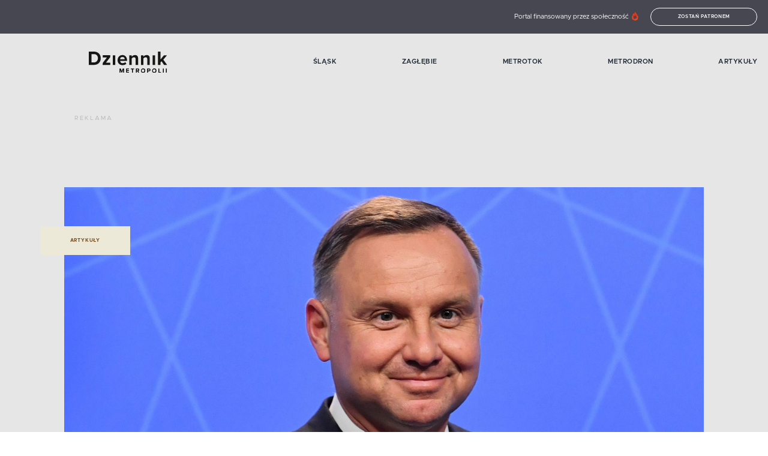

--- FILE ---
content_type: text/html; charset=utf-8
request_url: https://dziennikmetropolii.pl/kategoria/artykuly/duda-stan-sportu-jest-smutnym-odzwierciedleniem-stanu-panstwa-k-nie-moge-spac-po-tym-meczu-komentarze/
body_size: 22317
content:
<!doctype html>
<html data-n-head-ssr lang="pl" data-n-head="%7B%22lang%22:%7B%22ssr%22:%22pl%22%7D%7D">

<head >
  <!-- Google Tag Manager -->
  <script>(function(w,d,s,l,i){w[l]=w[l]||[];w[l].push({'gtm.start':
    new Date().getTime(),event:'gtm.js'});var f=d.getElementsByTagName(s)[0],
    j=d.createElement(s),dl=l!='dataLayer'?'&l='+l:'';j.async=true;j.src=
    'https://www.googletagmanager.com/gtm.js?id='+i+dl;f.parentNode.insertBefore(j,f);
    })(window,document,'script','dataLayer','GTM-54PQ5KV');</script>
  <!-- End Google Tag Manager -->
  <title>Duda: Stan sportu jest smutnym odzwierciedleniem stanu państwa. &quot;K&amp;#8230; nie mogę spać po tym meczu&quot;. Komentarze</title><meta data-n-head="ssr" charset="utf-8"><meta data-n-head="ssr" name="viewport" content="width=device-width, initial-scale=1"><meta data-n-head="ssr" data-hid="author" name="author" content=""><meta data-n-head="ssr" data-hid="charset" charset="utf-8"><meta data-n-head="ssr" data-hid="mobile-web-app-capable" name="mobile-web-app-capable" content="yes"><meta data-n-head="ssr" data-hid="apple-mobile-web-app-title" name="apple-mobile-web-app-title" content="dziennikmetropolii.pl"><meta data-n-head="ssr" data-hid="og:type" name="og:type" property="og:type" content="website"><meta data-n-head="ssr" data-hid="og:site_name" name="og:site_name" property="og:site_name" content="dziennikmetropolii.pl"><meta data-n-head="ssr" data-hid="og:title" property="og:title" content="Duda: Stan sportu jest smutnym odzwierciedleniem stanu państwa. &quot;K&amp;#8230; nie mogę spać po tym meczu&quot;. Komentarze"><meta data-n-head="ssr" data-hid="description" name="description" content="Tak, to słowa polskiego prezydenta. Po wczorajszym meczu Polaków ze Słowakami chyba nic się nie zmieniło? Andrzej Duda musi mieć fatalny nastrój. Podobnie, jak…"><meta data-n-head="ssr" data-hid="og:description" property="og:description" content="Tak, to słowa polskiego prezydenta. Po wczorajszym meczu Polaków ze Słowakami chyba nic się nie zmieniło? Andrzej Duda musi mieć fatalny nastrój. Podobnie, jak…"><meta data-n-head="ssr" data-hid="og:image" property="og:image" content="https://api.dziennikmetropolii.pl/wp-content/uploads/sites/2/2021/06/21614546-scaled-e1627449811146.jpg"><meta data-n-head="ssr" data-hid="og:image:alt" property="og:image:alt" content="Duda: Stan sportu jest smutnym odzwierciedleniem stanu państwa. &quot;K&amp;#8230; nie mogę spać po tym meczu&quot;. Komentarze"><meta data-n-head="ssr" data-hid="og:image:type" property="og:image:type" content="jpg"><meta data-n-head="ssr" data-hid="og:image:width" property="og:image:width" content="1200"><meta data-n-head="ssr" data-hid="og:image:height" property="og:image:height" content="630"><meta data-n-head="ssr" data-hid="twitter:description" name="twitter:description" content="Tak, to słowa polskiego prezydenta. Po wczorajszym meczu Polaków ze Słowakami chyba nic się nie zmieniło? Andrzej Duda musi mieć fatalny nastrój. Podobnie, jak…"><meta data-n-head="ssr" data-hid="twitter:image" name="twitter:image" content="https://api.dziennikmetropolii.pl/wp-content/uploads/sites/2/2021/06/21614546-scaled-e1627449811146.jpg"><meta data-n-head="ssr" data-hid="twitter:title" name="twitter:title" content="Duda: Stan sportu jest smutnym odzwierciedleniem stanu państwa. &quot;K&amp;#8230; nie mogę spać po tym meczu&quot;. Komentarze"><meta data-n-head="ssr" data-hid="twitter:card" name="twitter:card" content="summary"><link data-n-head="ssr" rel="icon" type="image/x-icon" href="/favicon.png"><link data-n-head="ssr" rel="manifest" href="/_nuxt/manifest.f84e1655.json" data-hid="manifest"><link data-n-head="ssr" data-hid="canonical" rel="canonical" href="https://dziennikmetropolii.pl/kategoria/artykuly/duda-stan-sportu-jest-smutnym-odzwierciedleniem-stanu-panstwa-k-nie-moge-spac-po-tym-meczu-komentarze/"><script data-n-head="ssr" async src="https://cdn.onesignal.com/sdks/OneSignalSDK.js" data-hid="onesignal"></script><script data-n-head="ssr" data-hid="tiktok" src="https://www.tiktok.com/embed.js" async defer></script><script data-n-head="ssr" data-hid="instagram" src="https://www.instagram.com/embed.js" async defer></script><script data-n-head="ssr" data-hid="fb" src="https://connect.facebook.net/en_US/sdk.js#xfbml=1&amp;version=v3.2" defer async></script><script data-n-head="ssr" data-hid="nuxt-jsonld-3ba19785" type="application/ld+json">{"@context":"https://schema.org","@type":"NewsArticle","mainEntityOfPage":{"@type":"WebPage","@id":"https://dziennikmetropolii.pl/"},"headline":"Duda: Stan sportu jest smutnym odzwierciedleniem stanu państwa. &amp;#8222;K&amp;#8230; nie mogę spać po tym meczu&amp;#8221;. Komentarze","description":"Tak, to słowa polskiego prezydenta. Po wczorajszym meczu Polaków ze Słowakami chyba nic się nie zmieniło? Andrzej Duda musi mieć fatalny nastrój. Podobnie, jak…\n","image":"https://api.dziennikmetropolii.pl/wp-content/uploads/sites/2/2021/06/21614546-scaled-e1627449811146.jpg","author":{"@type":"Person","name":"Jarek Adamski","url":"https://dziennikmetropolii.pl/autor/9/"},"datePublished":"2021-06-15T12:08:48","dateModified":"2021-06-15T12:08:48","publisher":{"@type":"Organization","name":"Dziennik Metropolii","logo":{"@type":"ImageObject","url":"https://dziennikmetropolii.pl/logo.png"}}}</script><link rel="preload" href="/_nuxt/a5da4b1.js" as="script"><link rel="preload" href="/_nuxt/52fb948.js" as="script"><link rel="preload" href="/_nuxt/f5c3827.js" as="script"><link rel="preload" href="/_nuxt/e4a0f64.js" as="script"><link rel="preload" href="/_nuxt/a4f2048.js" as="script"><style data-vue-ssr-id="3133b3f4:0 1fbb21b2:0 62dedad6:0 717280a7:0 694c9764:0 42110f34:0 2e4c96c4:0 6bce7916:0 2337663b:0 a000f964:0 51cf399f:0 3ce914fd:0 212229ee:0 bae8ca82:0 5fb8425f:0 6f8acee4:0 64e5f6b2:0">/*! normalize.css v8.0.0 | MIT License | github.com/necolas/normalize.css */html{line-height:1.15;-webkit-text-size-adjust:100%}h1{font-size:2em;margin:.67em 0}hr{box-sizing:content-box;height:0;overflow:visible}pre{font-family:monospace,monospace;font-size:1em}a{background-color:transparent}abbr[title]{border-bottom:none;text-decoration:underline;-webkit-text-decoration:underline dotted;text-decoration:underline dotted}b,strong{font-weight:bolder}code,kbd,samp{font-family:monospace,monospace;font-size:1em}small{font-size:80%}sub,sup{font-size:75%;line-height:0;position:relative;vertical-align:baseline}sub{bottom:-.25em}sup{top:-.5em}img{border-style:none}button,input,optgroup,select,textarea{font-family:inherit;font-size:100%;line-height:1.15;margin:0}button,input{overflow:visible}button,select{text-transform:none}[type=button],[type=reset],[type=submit],button{-webkit-appearance:button}[type=button]::-moz-focus-inner,[type=reset]::-moz-focus-inner,[type=submit]::-moz-focus-inner,button::-moz-focus-inner{border-style:none;padding:0}[type=button]:-moz-focusring,[type=reset]:-moz-focusring,[type=submit]:-moz-focusring,button:-moz-focusring{outline:1px dotted ButtonText}fieldset{padding:.35em .75em .625em}legend{box-sizing:border-box;color:inherit;display:table;max-width:100%;padding:0;white-space:normal}progress{vertical-align:baseline}textarea{overflow:auto}[type=checkbox],[type=radio]{box-sizing:border-box;padding:0}[type=number]::-webkit-inner-spin-button,[type=number]::-webkit-outer-spin-button{height:auto}[type=search]{-webkit-appearance:textfield;outline-offset:-2px}[type=search]::-webkit-search-decoration{-webkit-appearance:none}::-webkit-file-upload-button{-webkit-appearance:button;font:inherit}details{display:block}summary{display:list-item}[hidden],template{display:none}.row{max-width:87.5rem;margin-right:auto;margin-left:auto;display:flex;flex-flow:row wrap}.row .row{margin-right:-.625rem;margin-left:-.625rem}@media print,screen and (min-width:40em){.row .row{margin-right:-1.09375rem;margin-left:-1.09375rem}}@media print,screen and (min-width:64em){.row .row{margin-right:-1.09375rem;margin-left:-1.09375rem}}@media screen and (min-width:90em){.row .row{margin-right:-1.09375rem;margin-left:-1.09375rem}}.row .row.collapse{margin-right:0;margin-left:0}.row.expanded{max-width:none}.row.expanded .row{margin-right:auto;margin-left:auto}.row:not(.expanded) .row{max-width:none}.row.collapse>.column,.row.collapse>.columns{padding-right:0;padding-left:0}.row.collapse>.column>.row,.row.collapse>.columns>.row,.row.is-collapse-child{margin-right:0;margin-left:0}.column,.columns{flex:1 1 0px;padding-right:.625rem;padding-left:.625rem;min-width:0}@media print,screen and (min-width:40em){.column,.columns{padding-right:1.09375rem;padding-left:1.09375rem}}@media print,screen and (min-width:64em){.column,.columns{padding-right:1.09375rem;padding-left:1.09375rem}}.column.row.row,.row.row.columns{float:none;display:block}.row .column.row.row,.row .row.row.columns{margin-right:0;margin-left:0;padding-right:0;padding-left:0}.small-1{flex:0 0 8.3333333333%;max-width:8.3333333333%}.small-offset-0{margin-left:0}.small-2{flex:0 0 16.6666666667%;max-width:16.6666666667%}.small-offset-1{margin-left:8.3333333333%}.small-3{flex:0 0 25%;max-width:25%}.small-offset-2{margin-left:16.6666666667%}.small-4{flex:0 0 33.3333333333%;max-width:33.3333333333%}.small-offset-3{margin-left:25%}.small-5{flex:0 0 41.6666666667%;max-width:41.6666666667%}.small-offset-4{margin-left:33.3333333333%}.small-6{flex:0 0 50%;max-width:50%}.small-offset-5{margin-left:41.6666666667%}.small-7{flex:0 0 58.3333333333%;max-width:58.3333333333%}.small-offset-6{margin-left:50%}.small-8{flex:0 0 66.6666666667%;max-width:66.6666666667%}.small-offset-7{margin-left:58.3333333333%}.small-9{flex:0 0 75%;max-width:75%}.small-offset-8{margin-left:66.6666666667%}.small-10{flex:0 0 83.3333333333%;max-width:83.3333333333%}.small-offset-9{margin-left:75%}.small-11{flex:0 0 91.6666666667%;max-width:91.6666666667%}.small-offset-10{margin-left:83.3333333333%}.small-12{flex:0 0 100%;max-width:100%}.small-offset-11{margin-left:91.6666666667%}.small-up-1{flex-wrap:wrap}.small-up-1>.column,.small-up-1>.columns{flex:0 0 100%;max-width:100%}.small-up-2{flex-wrap:wrap}.small-up-2>.column,.small-up-2>.columns{flex:0 0 50%;max-width:50%}.small-up-3{flex-wrap:wrap}.small-up-3>.column,.small-up-3>.columns{flex:0 0 33.3333333333%;max-width:33.3333333333%}.small-up-4{flex-wrap:wrap}.small-up-4>.column,.small-up-4>.columns{flex:0 0 25%;max-width:25%}.small-up-5{flex-wrap:wrap}.small-up-5>.column,.small-up-5>.columns{flex:0 0 20%;max-width:20%}.small-up-6{flex-wrap:wrap}.small-up-6>.column,.small-up-6>.columns{flex:0 0 16.6666666667%;max-width:16.6666666667%}.small-up-7{flex-wrap:wrap}.small-up-7>.column,.small-up-7>.columns{flex:0 0 14.2857142857%;max-width:14.2857142857%}.small-up-8{flex-wrap:wrap}.small-up-8>.column,.small-up-8>.columns{flex:0 0 12.5%;max-width:12.5%}.small-collapse>.column,.small-collapse>.columns{padding-right:0;padding-left:0}.small-uncollapse>.column,.small-uncollapse>.columns{padding-right:.625rem;padding-left:.625rem}@media print,screen and (min-width:40em){.medium-1{flex:0 0 8.3333333333%;max-width:8.3333333333%}.medium-offset-0{margin-left:0}.medium-2{flex:0 0 16.6666666667%;max-width:16.6666666667%}.medium-offset-1{margin-left:8.3333333333%}.medium-3{flex:0 0 25%;max-width:25%}.medium-offset-2{margin-left:16.6666666667%}.medium-4{flex:0 0 33.3333333333%;max-width:33.3333333333%}.medium-offset-3{margin-left:25%}.medium-5{flex:0 0 41.6666666667%;max-width:41.6666666667%}.medium-offset-4{margin-left:33.3333333333%}.medium-6{flex:0 0 50%;max-width:50%}.medium-offset-5{margin-left:41.6666666667%}.medium-7{flex:0 0 58.3333333333%;max-width:58.3333333333%}.medium-offset-6{margin-left:50%}.medium-8{flex:0 0 66.6666666667%;max-width:66.6666666667%}.medium-offset-7{margin-left:58.3333333333%}.medium-9{flex:0 0 75%;max-width:75%}.medium-offset-8{margin-left:66.6666666667%}.medium-10{flex:0 0 83.3333333333%;max-width:83.3333333333%}.medium-offset-9{margin-left:75%}.medium-11{flex:0 0 91.6666666667%;max-width:91.6666666667%}.medium-offset-10{margin-left:83.3333333333%}.medium-12{flex:0 0 100%;max-width:100%}.medium-offset-11{margin-left:91.6666666667%}.medium-up-1{flex-wrap:wrap}.medium-up-1>.column,.medium-up-1>.columns{flex:0 0 100%;max-width:100%}.medium-up-2{flex-wrap:wrap}.medium-up-2>.column,.medium-up-2>.columns{flex:0 0 50%;max-width:50%}.medium-up-3{flex-wrap:wrap}.medium-up-3>.column,.medium-up-3>.columns{flex:0 0 33.3333333333%;max-width:33.3333333333%}.medium-up-4{flex-wrap:wrap}.medium-up-4>.column,.medium-up-4>.columns{flex:0 0 25%;max-width:25%}.medium-up-5{flex-wrap:wrap}.medium-up-5>.column,.medium-up-5>.columns{flex:0 0 20%;max-width:20%}.medium-up-6{flex-wrap:wrap}.medium-up-6>.column,.medium-up-6>.columns{flex:0 0 16.6666666667%;max-width:16.6666666667%}.medium-up-7{flex-wrap:wrap}.medium-up-7>.column,.medium-up-7>.columns{flex:0 0 14.2857142857%;max-width:14.2857142857%}.medium-up-8{flex-wrap:wrap}.medium-up-8>.column,.medium-up-8>.columns{flex:0 0 12.5%;max-width:12.5%}}@media print,screen and (min-width:40em)and (min-width:40em){.medium-expand{flex:1 1 0px}}.row.medium-unstack>.column,.row.medium-unstack>.columns{flex:0 0 100%}@media print,screen and (min-width:40em){.row.medium-unstack>.column,.row.medium-unstack>.columns{flex:1 1 0px}}@media print,screen and (min-width:40em){.medium-collapse>.column,.medium-collapse>.columns{padding-right:0;padding-left:0}}@media print,screen and (min-width:40em){.medium-uncollapse>.column,.medium-uncollapse>.columns{padding-right:1.09375rem;padding-left:1.09375rem}}@media print,screen and (min-width:64em){.large-1{flex:0 0 8.3333333333%;max-width:8.3333333333%}.large-offset-0{margin-left:0}.large-2{flex:0 0 16.6666666667%;max-width:16.6666666667%}.large-offset-1{margin-left:8.3333333333%}.large-3{flex:0 0 25%;max-width:25%}.large-offset-2{margin-left:16.6666666667%}.large-4{flex:0 0 33.3333333333%;max-width:33.3333333333%}.large-offset-3{margin-left:25%}.large-5{flex:0 0 41.6666666667%;max-width:41.6666666667%}.large-offset-4{margin-left:33.3333333333%}.large-6{flex:0 0 50%;max-width:50%}.large-offset-5{margin-left:41.6666666667%}.large-7{flex:0 0 58.3333333333%;max-width:58.3333333333%}.large-offset-6{margin-left:50%}.large-8{flex:0 0 66.6666666667%;max-width:66.6666666667%}.large-offset-7{margin-left:58.3333333333%}.large-9{flex:0 0 75%;max-width:75%}.large-offset-8{margin-left:66.6666666667%}.large-10{flex:0 0 83.3333333333%;max-width:83.3333333333%}.large-offset-9{margin-left:75%}.large-11{flex:0 0 91.6666666667%;max-width:91.6666666667%}.large-offset-10{margin-left:83.3333333333%}.large-12{flex:0 0 100%;max-width:100%}.large-offset-11{margin-left:91.6666666667%}.large-up-1{flex-wrap:wrap}.large-up-1>.column,.large-up-1>.columns{flex:0 0 100%;max-width:100%}.large-up-2{flex-wrap:wrap}.large-up-2>.column,.large-up-2>.columns{flex:0 0 50%;max-width:50%}.large-up-3{flex-wrap:wrap}.large-up-3>.column,.large-up-3>.columns{flex:0 0 33.3333333333%;max-width:33.3333333333%}.large-up-4{flex-wrap:wrap}.large-up-4>.column,.large-up-4>.columns{flex:0 0 25%;max-width:25%}.large-up-5{flex-wrap:wrap}.large-up-5>.column,.large-up-5>.columns{flex:0 0 20%;max-width:20%}.large-up-6{flex-wrap:wrap}.large-up-6>.column,.large-up-6>.columns{flex:0 0 16.6666666667%;max-width:16.6666666667%}.large-up-7{flex-wrap:wrap}.large-up-7>.column,.large-up-7>.columns{flex:0 0 14.2857142857%;max-width:14.2857142857%}.large-up-8{flex-wrap:wrap}.large-up-8>.column,.large-up-8>.columns{flex:0 0 12.5%;max-width:12.5%}}@media print,screen and (min-width:64em)and (min-width:64em){.large-expand{flex:1 1 0px}}.row.large-unstack>.column,.row.large-unstack>.columns{flex:0 0 100%}@media print,screen and (min-width:64em){.row.large-unstack>.column,.row.large-unstack>.columns{flex:1 1 0px}}@media print,screen and (min-width:64em){.large-collapse>.column,.large-collapse>.columns{padding-right:0;padding-left:0}}@media print,screen and (min-width:64em){.large-uncollapse>.column,.large-uncollapse>.columns{padding-right:1.09375rem;padding-left:1.09375rem}}@media screen and (min-width:90em){.xxlarge-1{flex:0 0 8.3333333333%;max-width:8.3333333333%}.xxlarge-offset-0{margin-left:0}.xxlarge-2{flex:0 0 16.6666666667%;max-width:16.6666666667%}.xxlarge-offset-1{margin-left:8.3333333333%}.xxlarge-3{flex:0 0 25%;max-width:25%}.xxlarge-offset-2{margin-left:16.6666666667%}.xxlarge-4{flex:0 0 33.3333333333%;max-width:33.3333333333%}.xxlarge-offset-3{margin-left:25%}.xxlarge-5{flex:0 0 41.6666666667%;max-width:41.6666666667%}.xxlarge-offset-4{margin-left:33.3333333333%}.xxlarge-6{flex:0 0 50%;max-width:50%}.xxlarge-offset-5{margin-left:41.6666666667%}.xxlarge-7{flex:0 0 58.3333333333%;max-width:58.3333333333%}.xxlarge-offset-6{margin-left:50%}.xxlarge-8{flex:0 0 66.6666666667%;max-width:66.6666666667%}.xxlarge-offset-7{margin-left:58.3333333333%}.xxlarge-9{flex:0 0 75%;max-width:75%}.xxlarge-offset-8{margin-left:66.6666666667%}.xxlarge-10{flex:0 0 83.3333333333%;max-width:83.3333333333%}.xxlarge-offset-9{margin-left:75%}.xxlarge-11{flex:0 0 91.6666666667%;max-width:91.6666666667%}.xxlarge-offset-10{margin-left:83.3333333333%}.xxlarge-12{flex:0 0 100%;max-width:100%}.xxlarge-offset-11{margin-left:91.6666666667%}.xxlarge-up-1{flex-wrap:wrap}.xxlarge-up-1>.column,.xxlarge-up-1>.columns{flex:0 0 100%;max-width:100%}.xxlarge-up-2{flex-wrap:wrap}.xxlarge-up-2>.column,.xxlarge-up-2>.columns{flex:0 0 50%;max-width:50%}.xxlarge-up-3{flex-wrap:wrap}.xxlarge-up-3>.column,.xxlarge-up-3>.columns{flex:0 0 33.3333333333%;max-width:33.3333333333%}.xxlarge-up-4{flex-wrap:wrap}.xxlarge-up-4>.column,.xxlarge-up-4>.columns{flex:0 0 25%;max-width:25%}.xxlarge-up-5{flex-wrap:wrap}.xxlarge-up-5>.column,.xxlarge-up-5>.columns{flex:0 0 20%;max-width:20%}.xxlarge-up-6{flex-wrap:wrap}.xxlarge-up-6>.column,.xxlarge-up-6>.columns{flex:0 0 16.6666666667%;max-width:16.6666666667%}.xxlarge-up-7{flex-wrap:wrap}.xxlarge-up-7>.column,.xxlarge-up-7>.columns{flex:0 0 14.2857142857%;max-width:14.2857142857%}.xxlarge-up-8{flex-wrap:wrap}.xxlarge-up-8>.column,.xxlarge-up-8>.columns{flex:0 0 12.5%;max-width:12.5%}}@media screen and (min-width:90em)and (min-width:90em){.xxlarge-expand{flex:1 1 0px}}.row.xxlarge-unstack>.column,.row.xxlarge-unstack>.columns{flex:0 0 100%}@media screen and (min-width:90em){.row.xxlarge-unstack>.column,.row.xxlarge-unstack>.columns{flex:1 1 0px}}@media screen and (min-width:90em){.xxlarge-collapse>.column,.xxlarge-collapse>.columns{padding-right:0;padding-left:0}}@media screen and (min-width:90em){.xxlarge-uncollapse>.column,.xxlarge-uncollapse>.columns{padding-right:1.09375rem;padding-left:1.09375rem}}.shrink{flex:0 0 auto;max-width:100%}.column-block{margin-bottom:1.25rem}.column-block>:last-child{margin-bottom:0}@media print,screen and (min-width:40em){.column-block{margin-bottom:2.1875rem}.column-block>:last-child{margin-bottom:0}}@media print,screen and (min-width:64em){.column-block{margin-bottom:2.1875rem}.column-block>:last-child{margin-bottom:0}}.small-order-1{order:1}.small-order-2{order:2}.small-order-3{order:3}.small-order-4{order:4}.small-order-5{order:5}.small-order-6{order:6}@media print,screen and (min-width:40em){.medium-order-1{order:1}.medium-order-2{order:2}.medium-order-3{order:3}.medium-order-4{order:4}.medium-order-5{order:5}.medium-order-6{order:6}}@media print,screen and (min-width:64em){.large-order-1{order:1}.large-order-2{order:2}.large-order-3{order:3}.large-order-4{order:4}.large-order-5{order:5}.large-order-6{order:6}}@media screen and (min-width:90em){.xxlarge-order-1{order:1}.xxlarge-order-2{order:2}.xxlarge-order-3{order:3}.xxlarge-order-4{order:4}.xxlarge-order-5{order:5}.xxlarge-order-6{order:6}}.margin-tp-0{margin-top:0}.margin-bt-0{margin-bottom:0}.margin-rt-0{margin-right:0}.margin-lt-0{margin-left:0}.margin-both-0{margin:0 auto}.margin-tp-1{margin-top:10px}.margin-bt-1{margin-bottom:10px}.margin-rt-1{margin-right:10px}.margin-lt-1{margin-left:10px}.margin-both-1{margin:10px auto}.margin-tp-2{margin-top:20px}.margin-bt-2{margin-bottom:20px}.margin-rt-2{margin-right:20px}.margin-lt-2{margin-left:20px}.margin-both-2{margin:20px auto}.margin-tp-3{margin-top:30px}.margin-bt-3{margin-bottom:30px}.margin-rt-3{margin-right:30px}.margin-lt-3{margin-left:30px}.margin-both-3{margin:30px auto}.margin-tp-4{margin-top:40px}.margin-bt-4{margin-bottom:40px}.margin-rt-4{margin-right:40px}.margin-lt-4{margin-left:40px}.margin-both-4{margin:40px auto}.margin-tp-5{margin-top:50px}.margin-bt-5{margin-bottom:50px}.margin-rt-5{margin-right:50px}.margin-lt-5{margin-left:50px}.margin-both-5{margin:50px auto}.margin-tp-6{margin-top:60px}.margin-bt-6{margin-bottom:60px}.margin-rt-6{margin-right:60px}.margin-lt-6{margin-left:60px}.margin-both-6{margin:60px auto}.margin-tp-7{margin-top:70px}.margin-bt-7{margin-bottom:70px}.margin-rt-7{margin-right:70px}.margin-lt-7{margin-left:70px}.margin-both-7{margin:70px auto}.margin-tp-8{margin-top:80px}.margin-bt-8{margin-bottom:80px}.margin-rt-8{margin-right:80px}.margin-lt-8{margin-left:80px}.margin-both-8{margin:80px auto}.margin-tp-9{margin-top:90px}.margin-bt-9{margin-bottom:90px}.margin-rt-9{margin-right:90px}.margin-lt-9{margin-left:90px}.margin-both-9{margin:90px auto}.margin-tp-10{margin-top:100px}.margin-bt-10{margin-bottom:100px}.margin-rt-10{margin-right:100px}.margin-lt-10{margin-left:100px}.margin-both-10{margin:100px auto}img{vertical-align:middle;max-width:100%;height:auto;position:relative}.btn,img{display:inline-block}.btn{padding:8px 15px;font-size:.5rem;color:#fff;border:1px solid #fff;border-radius:20px;background:transparent;font-weight:600;text-transform:uppercase;letter-spacing:.7px;transition:.4s ease}@media(min-width:1024px){.btn:hover{background:#fff;color:#464751}}.navigation-global:hover .nuxt-link-exact-active.nuxt-link-active:before{width:0}.navigation-global:hover .nuxt-link-exact-active.nuxt-link-active:hover:before{width:100%}.navigation-global li{font-weight:600;font-size:.8125rem;color:#192530;text-transform:uppercase;letter-spacing:.5px}@media(min-width:1024px){.navigation-global li{font-size:.6875rem}}.navigation-global li a{display:inline-block;position:relative}.navigation-global li a:before{content:"";width:0;height:2px;background:#c0181b;position:absolute;top:calc(50% - 2px);left:0;transition:.4s ease}@media(min-width:1024px){.navigation-global li a:hover:before{width:100%}}.navigation-global li a.nuxt-link-exact-active.nuxt-link-active:before{width:100%}.post__date{color:#c0181b;font-size:.625rem;font-weight:600;letter-spacing:.8px;text-transform:uppercase}@media(min-width:1024px){.post__date{margin-bottom:15px}}.post__title{color:#464751;font-family:"Playfair Display",serif;font-size:1.25rem;font-weight:700;margin:15px 25px}@media(min-width:1024px){.post__title{font-size:2.25rem;margin:25px 35px}}.post__title--no-margin{margin:0 0 15px}@media(min-width:1024px){.post__title--no-margin{margin:0 0 35px}}.post__content .has-text-align-right{text-align:right}.post__content .has-text-align-left{text-align:left}.post__content .has-text-align-center{text-align:center}.post__content p:first-of-type{font-weight:700}.post__content a{color:#464751;font-family:"Playfair Display",serif;font-weight:700;text-decoration:underline}.post__content ol,.post__content ul{font-size:.875rem;margin:25px 0;padding-left:30px}.post__content ol ol,.post__content ol ul,.post__content ul ol,.post__content ul ul{margin:5px 0}.post__content p{color:#464751;font-size:1rem;line-height:1.5;margin-bottom:20px}@media(min-width:640px){.post__content p{margin-bottom:30px}}.post__content .wp-block-quote{margin:0 0 15px}@media(min-width:1024px){.post__content .wp-block-quote{margin-bottom:40px}}.post__content .wp-block-quote cite{color:#464751;font-size:.75rem;letter-spacing:.5px;font-weight:500;margin-right:45px}.post__content .wp-block-quote p{font-weight:700;font-style:italic;letter-spacing:-.5px;margin:35px 35px 10px;font-weight:400;position:relative}@media(min-width:1024px){.post__content .wp-block-quote p{margin-left:50px}}.post__content .wp-block-quote p:not(:empty):before{content:"„";position:absolute;top:0;left:0;color:#c0181b;font-weight:600;font-size:3.125rem;transform:translate(-115%,-60%)}@media(min-width:1024px){.post__content .wp-block-quote p:not(:empty):before{transform:translate(-130%,-58%);font-size:4.0625rem}}.post__content .wp-block-quote cite{font-style:normal;font-weight:700;text-align:right;display:block}.post__content .wp-block-pullquote{margin:0}.post__content .wp-block-pullquote blockquote{margin:35px 0;padding-left:45px;position:relative}.post__content .wp-block-pullquote blockquote:before{background-color:#c0181b;border-radius:50%;content:"";height:12px;left:20px;position:absolute;top:5px;width:12px}@media(min-width:640px){.post__content .wp-block-pullquote blockquote:before{left:40px}}@media(min-width:640px){.post__content .wp-block-pullquote blockquote{padding-left:65px}}.post__content .wp-block-pullquote blockquote p{font-family:"Playfair Display",serif;font-size:1rem;letter-spacing:-1px;margin-bottom:15px}.post__content .wp-block-pullquote blockquote cite{color:#326ab1;display:block;font-size:1rem;font-style:normal;font-weight:700;text-align:right}.post__content h1,.post__content h2,.post__content h3,.post__content h4,.post__content h5,.post__content h6{color:#464751;font-family:"Playfair Display",serif;font-weight:700;letter-spacing:-1px}.post__content h1{color:#464751;font-family:"Playfair Display",serif;font-size:1.5rem;font-weight:700;margin:0 0 35px}@media(min-width:1024px){.post__content h1{font-size:2.25rem}}.post__content h2{font-size:1.375rem}@media(min-width:1024px){.post__content h2{font-size:1.6875rem}}.post__content h3{font-size:1.25rem}@media(min-width:1024px){.post__content h3{font-size:1.5rem}}.post__content h4{font-size:1.125rem}@media(min-width:1024px){.post__content h4{font-size:1.25rem}}.post__content h5,.post__content h6{font-size:.875rem}@media(min-width:1024px){.post__content h5,.post__content h6{font-size:1rem}}.post__content figure{margin:0;max-width:100%}.post__content figure iframe{max-width:100%}.post__content figure.alignleft{float:left;margin:0 15px 15px 0}.post__content figure.alignright{float:right;margin:0 0 15px 15px}.post__content figure.aligncenter{margin-bottom:15px;text-align:center}.post__content figure.alignfull img,.post__content figure.alignwide img{height:auto;width:100%}.post__content .wp-block-image{margin:0}.post__content .wp-block-image figcaption{font-size:.875rem;font-weight:700;margin-top:14px}.post__content .is-type-video .wp-block-embed__wrapper{position:relative;padding-bottom:56.25%;padding-top:25px;height:0}.post__content .is-type-video .wp-block-embed__wrapper iframe{position:absolute;top:0;left:0;width:100%;height:100%}.post__content .twitter-tweet-rendered{margin:10px auto!important}@font-face{font-family:"metropolis";src:url(/fonts/metropolis-light.woff) format("woff"),url(/fonts/metropolis-light.woff2) format("woff2");font-display:swap;font-weight:300;font-style:normal}@font-face{font-family:"metropolis";src:url(/fonts/metropolis-regular.woff) format("woff"),url(/fonts/metropolis-medium.woff2) format("woff2");font-display:swap;font-weight:400;font-style:normal}@font-face{font-family:"metropolis";src:url(/fonts/metropolis-medium.woff) format("woff"),url(/fonts/metropolis-medium.woff2) format("woff2");font-display:swap;font-weight:500;font-style:normal}@font-face{font-family:"metropolis";src:url(/fonts/metropolis-semibold.woff) format("woff"),url(/fonts/metropolis-medium.woff2) format("woff2");font-display:swap;font-weight:600;font-style:normal}@font-face{font-family:"metropolis";src:url(/fonts/metropolis-bold.woff) format("woff"),url(/fonts/metropolis-bold.woff2) format("woff2");font-display:swap;font-weight:700;font-style:normal}@font-face{font-family:"Playfair Display";font-style:normal;font-weight:700;font-display:swap;src:url(https://fonts.gstatic.com/s/playfairdisplay/v21/nuFvD-vYSZviVYUb_rj3ij__anPXJzDwcbmjWBN2PKeiunDZbtXK-F2qC0usEw.woff) format("woff");unicode-range:U+0100-024f,U+0259,U+1e??,U+2020,U+20a0-20ab,U+20ad-20cf,U+2113,U+2c60-2c7f,U+a720-a7ff}@font-face{font-family:"Playfair Display";font-style:normal;font-weight:700;font-display:swap;src:url(https://fonts.gstatic.com/s/playfairdisplay/v21/nuFvD-vYSZviVYUb_rj3ij__anPXJzDwcbmjWBN2PKeiunDXbtXK-F2qC0s.woff) format("woff");unicode-range:U+00??,U+0131,U+0152-0153,U+02bb-02bc,U+02c6,U+02da,U+02dc,U+2000-206f,U+2074,U+20ac,U+2122,U+2191,U+2193,U+2212,U+2215,U+feff,U+fffd}.playfair{font-family:"Playfair Display",serif}*{box-sizing:border-box}html{font-size:100%;width:100%}body,html{overflow-x:hidden}body{-moz-osx-font-smoothing:grayscale;-webkit-font-smoothing:antialiased;font-family:"metropolis",sans-serif;font-size:.875rem;font-weight:400;line-height:1.5;margin:0}a,button{color:inherit;outline:none}button{background:transparent;border:none;cursor:pointer}a{text-decoration:none}ul{margin:0;padding:0}.text-left{text-align:left}.text-right{text-align:right}.text-center,.text-center-mobile{text-align:center}@media(min-width:1024px){.text-center-mobile{text-align:left}}@media(min-width:1024px){.text-center-desktop{text-align:center}}@media(min-width:1024px){.text-right-desktop{text-align:right}}.relative{position:relative}.fullwidth{width:100%}.hide-small{display:none}@media(min-width:1024px){.hide-small{display:block}}@media(min-width:640px){.hide-tablet{display:none}}.hide-until-tablet{display:none}@media(min-width:640px){.hide-until-tablet{display:inline;display:initial}}@media(min-width:1024px){.hide-large{display:none}}.page-padding-top{padding-top:125px}@media(min-width:640px){.page-padding-top{padding-top:165px}}@media(min-width:1024px){.page-padding-top{padding-top:190px}}.dot-header{font-weight:700;font-size:1.125rem;margin-top:0;margin-bottom:15px;color:#464751}@media(min-width:1024px){.dot-header{font-size:1.375rem;margin-bottom:23px}}.dot-header:before{content:"";display:inline-block;background:#c0181b;width:11px;height:11px;border-radius:50%;margin-right:7px}@media(min-width:1024px){.dot-header:before{width:13px;height:13px;margin-right:10px}}.dot-header--pink:before{background-color:#e95091}.dot-header--beige:before{background-color:#d4ba82}.dot-header--orange:before{background-color:#ec6844}.dot-header--blue:before{background-color:#7aa7d6}.dot-header--navy-blue:before{background-color:#264284}.dot-header--green:before{background-color:#23a538}.dot-header--brown:before{background-color:#3f1e00}.dot-header--light-pink:before{background-color:#faf6e5}.grey-bg{background-color:#e6e6e6}.grey-bg-light{background-color:#f8f8f8;margin-top:30px;margin-bottom:40px;padding:50px 0 20px}@media(min-width:1024px){.grey-bg-light{margin-top:75px;margin-bottom:60px;padding:69px 0 76px}}.navy-bg{background-color:#192530;color:#fff}:focus{outline:0}html[data-whatinput=keyboard] a:focus,html[data-whatinput=keyboard] button:focus{outline:2px solid #000;outline-offset:5px}html[data-whatinput=keyboard] .hooper a:focus img{outline:2px solid #000;outline-offset:-5px}html[data-whatinput=keyboard] .hooper a:focus h3{outline:2px solid #000;outline-offset:5px}.more{text-align:right;font-weight:600;font-size:1rem;letter-spacing:.5px;color:#464751;text-decoration:underline}.share{color:#fff;font-size:.625rem;letter-spacing:.3px;font-weight:700;display:inline-block;border-radius:5px;background-color:#2c77f2;padding:2px 10px;border:1px solid #1c56b3;margin-top:30px}.thumbnail .lazyLoad{filter:blur(2px);transition:.1s;opacity:.2;transform:translateY(15px)}.thumbnail .lazyLoad.isLoaded{filter:blur(0);opacity:1;transform:translateY(0)}.label{color:#b7b7b7;font-size:.625rem;letter-spacing:2px;padding-bottom:10px}.instagram-media.instagram-media-rendered{margin:15px auto!important}
.hooper-slide{flex-shrink:0;height:100%;margin:0;padding:0;list-style:none}.hooper-progress{position:absolute;top:0;right:0;left:0;height:4px;background-color:#efefef}.hooper-progress-inner{height:100%;background-color:#4285f4;transition:.3s}.hooper-pagination{position:absolute;bottom:0;right:50%;transform:translateX(50%);display:flex;padding:5px 10px}.hooper-indicators{display:flex;list-style:none;margin:0;padding:0}.hooper-indicator.is-active,.hooper-indicator:hover{background-color:#4285f4}.hooper-indicator{margin:0 2px;width:12px;height:4px;border-radius:4px;border:none;padding:0;background-color:#fff;cursor:pointer}.hooper-pagination.is-vertical{bottom:auto;right:0;top:50%;transform:translateY(-50%)}.hooper-pagination.is-vertical .hooper-indicators{flex-direction:column}.hooper-pagination.is-vertical .hooper-indicator{width:6px}.hooper-next,.hooper-prev{background-color:transparent;border:none;padding:1em;position:absolute;top:50%;transform:translateY(-50%);cursor:pointer}.hooper-next.is-disabled,.hooper-prev.is-disabled{opacity:.3;cursor:not-allowed}.hooper-next{right:0}.hooper-prev{left:0}.hooper-navigation.is-vertical .hooper-next{top:auto;bottom:0;transform:none}.hooper-navigation.is-vertical .hooper-prev{top:0;bottom:auto;right:0;left:auto;transform:none}.hooper-navigation.is-rtl .hooper-prev{left:auto;right:0}.hooper-navigation.is-rtl .hooper-next{right:auto;left:0}.hooper{position:relative;width:100%;height:200px}.hooper,.hooper *{box-sizing:border-box}.hooper-list{overflow:hidden;width:100%;height:100%}.hooper-track{display:flex;box-sizing:border-box;width:100%;height:100%;padding:0;margin:0}.hooper.is-vertical .hooper-track{flex-direction:column;height:200px}.hooper.is-rtl{direction:rtl}.hooper-sr-only{position:absolute;width:1px;height:1px;padding:0;margin:-1px;overflow:hidden;clip:rect(0,0,0,0);border:0}
.nuxt-progress{position:fixed;top:0;left:0;right:0;height:2px;width:0;opacity:1;transition:width .1s,opacity .4s;background-color:#a6a6ab;z-index:999999}.nuxt-progress.nuxt-progress-notransition{transition:none}.nuxt-progress-failed{background-color:red}
.single-article .grey-bg-light[data-v-2d109768]{margin-top:0}@media(min-width:640px){.single-article .grey-bg-light[data-v-2d109768]{margin-top:75px}}[data-v-2d109768] .header:not(.header--scrolled) button.hamburger:not(.hamburger--open) .hamburger__text{color:#000!important}[data-v-2d109768] .header:not(.header--scrolled) button.hamburger:not(.hamburger--open) .hamburger__stripes span{background:#000!important}
.header{color:#464751;position:fixed;left:0;top:0;z-index:5;width:100vw;transition:.3s ease}@media(min-width:1024px){.header{padding:0}}.header__center{display:flex;align-items:center}.header__desktop{display:none}@media(min-width:1024px){.header__desktop{display:flex;justify-content:flex-end;align-items:center}}.header__navigation{display:flex;align-items:center;justify-content:flex-end}@media(min-width:1024px){.header__navigation{padding-left:75px}}.header__logo{padding:8px 0;display:block;width:100%;text-align:center;transition:.3s ease}@media(min-width:1024px){.header__logo{padding:30px 0}}.header__logo img{transition:.3s ease}.header__patronite{background:#464751;color:#fff;font-size:.5625rem;width:100%}@media(min-width:640px){.header__patronite{padding:13px 0;font-size:.6875rem}}.header__patronite img{height:20px}.header__patronite .btn{margin:5px auto;font-size:.5rem;text-align:center}@media(min-width:640px){.header__patronite .btn{margin:0;width:100%}}.header__text{justify-content:center;padding-right:0}@media(min-width:640px){.header__text{justify-content:flex-end}}.header__button{display:flex;justify-content:flex-end}.header--scrolled{background:rgba(25,37,48,.95)}@media(min-width:640px){.header--scrolled .header__logo{padding:10px}}.header--scrolled .header__logo img{height:30px}.header--scrolled .hamburger__text{color:#000!important}.header--scrolled .hamburger__stripes span{background-color:#000!important}@media(min-width:1024px){.header--scrolled .navigation__list li{color:#000}}.header--scrolled-dm{background:rgba(250,246,229,.95)}@media(min-width:1024px){.header--scrolled-dm .navigation__list li{color:#000}}
.hamburger[data-v-39a1cc70]{cursor:pointer;transition:.5s ease-in-out;display:flex;align-items:center;position:relative;z-index:100}@media(min-width:1024px){.hamburger[data-v-39a1cc70]{display:none}}.hamburger__stripes[data-v-39a1cc70]{transition:.5s ease-in-out;width:17px;display:flex;flex-direction:column;align-items:space-between;margin-left:10px}.hamburger__stripes span[data-v-39a1cc70]{display:block;height:2px;opacity:1;transition:.25s ease-in-out;width:100%;margin:3px 0;background:#000}@media(min-width:640px){.hamburger__stripes span[data-v-39a1cc70]{background:#1d2945}}.hamburger__text[data-v-39a1cc70]{font-size:.625rem;font-weight:600;opacity:1;color:#000}@media(min-width:640px){.hamburger__text[data-v-39a1cc70]{color:#000}}.hamburger--open .hamburger__stripes span[data-v-39a1cc70]{background:#000!important}.hamburger--open .hamburger__stripes span[data-v-39a1cc70]:first-child{transform:rotate(45deg) translate(6px,5px)}.hamburger--open .hamburger__stripes span[data-v-39a1cc70]:nth-child(2){width:0}.hamburger--open .hamburger__stripes span[data-v-39a1cc70]:nth-child(3){transform:rotate(-45deg) translate(6px,-6px)}.hamburger--open .hamburger__text[data-v-39a1cc70]{opacity:0}
.navigation[data-v-15f5d03c]{background:#faf6e5;height:calc(100vh - 40px);right:0;position:absolute;text-align:center;top:40px;width:0;padding-top:80px;transition:.5s ease-in-out}@media(min-width:640px){.navigation[data-v-15f5d03c]{top:56px;height:calc(100vh - 56px)}}@media(min-width:1024px){.navigation[data-v-15f5d03c]{display:block;position:static;height:auto;width:100%;background:transparent;padding-top:0}}.navigation__list[data-v-15f5d03c]{padding-left:0;height:calc(100vh - 110px);overflow-y:scroll}@media(min-width:1024px){.navigation__list[data-v-15f5d03c]{height:auto;overflow:visible;overflow:initial;display:flex;justify-content:space-between;align-items:center;list-style:none;padding:0;margin:0 0 0 20px}}.navigation__item[data-v-15f5d03c]{color:#000;margin-bottom:40px;font-weight:600}@media(min-width:1024px){.navigation__item[data-v-15f5d03c]{margin-bottom:0;color:#192530}}.navigation--visible[data-v-15f5d03c]{width:100vw}@media(min-width:1024px){.navigation--visible[data-v-15f5d03c]{width:320px;width:100%}}
.post .ads-image{max-width:270px}.post .embeded_facebook{text-align:center}.post .embeded_facebook .fb-post{width:100%}.post .embeded_facebook span iframe{max-width:100%}.post__content .wrapper{display:flex;flex-wrap:wrap}.post__content .wrapper .single-post{flex:50%;max-width:50%;padding:0 10px}.post__content .wrapper .single-post .thumbnail{position:relative;display:block;padding-top:60%}.post__content .wrapper .single-post .thumbnail img{position:absolute;width:100%;height:100%;-o-object-fit:cover;object-fit:cover;top:0;left:0}.post__content .wrapper .single-post h3{font-size:1.2rem;margin-top:8px;margin-bottom:25px}
.post__row[data-v-d308c756]{background-color:#fff}.post__row--padding[data-v-d308c756]{padding-bottom:25px}@media(min-width:640px){.post__row--padding[data-v-d308c756]{padding-left:35px;padding-bottom:35px}}.post__read-more[data-v-d308c756]{color:#000;font-size:13px;border-color:#000;padding:15px 25px 10px}.post__read-more[data-v-d308c756]:hover{color:#fff;background-color:#000}.post__content .embeded_facebook[data-v-d308c756]{text-align:center}.post__content .embeded_facebook .fb-post[data-v-d308c756]{width:100%}.post__content .embeded_facebook span iframe[data-v-d308c756]{max-width:100%}.post__content .wrapper[data-v-d308c756]{display:flex;flex-wrap:wrap}.post__content .wrapper .single-post[data-v-d308c756]{flex:50%;max-width:50%;padding:0 10px}.post__content .wrapper .single-post .thumbnail[data-v-d308c756]{position:relative;display:block;padding-top:60%}.post__content .wrapper .single-post .thumbnail img[data-v-d308c756]{position:absolute;width:100%;height:100%;-o-object-fit:cover;object-fit:cover;top:0;left:0}.post__content .wrapper .single-post h3[data-v-d308c756]{font-size:1.2rem;margin-top:8px;margin-bottom:25px}.post .news-subscribe[data-v-d308c756]{display:flex;align-items:center;justify-content:space-between;flex-direction:column;border:1px solid #464751;padding:20px 20px 0;border-top-left-radius:50px;font-size:1rem;color:#464751;text-align:center}@media(min-width:1024px){.post .news-subscribe[data-v-d308c756]{padding:30px 30px 0;flex-direction:row;font-size:1.4rem;width:85%}}.post .news-subscribe img[data-v-d308c756]{width:100px}@media(min-width:1024px){.post .news-subscribe img[data-v-d308c756]{width:150px}}.post .news-subscribe span[data-v-d308c756]{margin-bottom:30px}.center[data-v-d308c756]{text-align:center;width:100%;display:block}.ads-silesia img[data-v-d308c756],.ads-world img[data-v-d308c756]{margin-bottom:20px}.ads-world img[data-v-d308c756]{margin-top:20px}@media(min-width:1024px){.ads-world img[data-v-d308c756]{margin-bottom:0}}
.author-thumbnail[data-v-867f7c88]{margin-bottom:30px;text-align:center}.author-thumbnail a[data-v-867f7c88]{display:block;text-align:center;border-radius:100%}@media(max-width:639px){.author-thumbnail a[data-v-867f7c88]{margin:0 auto}}.author-thumbnail a:hover img[data-v-867f7c88]{transform:scale(1.15)}.author-thumbnail__image[data-v-867f7c88]{border-radius:100%;border:6px solid #e6e6e6;height:92px;-o-object-fit:cover;object-fit:cover;width:92px;will-change:transform;overflow:hidden;text-align:center;margin:0 auto 20px;display:flex;align-items:center;justify-content:center}.author-thumbnail__image img[data-v-867f7c88]{width:100%;height:100%;transition:.3s ease;width:100px}.author-thumbnail__image img.default[data-v-867f7c88]{width:auto;height:auto}.author-thumbnail--article[data-v-867f7c88]{text-align:left}.author-thumbnail--article a[data-v-867f7c88]{width:unset}.author-thumbnail--article a>div[data-v-867f7c88]{align-items:center;color:#464751;display:flex;font-weight:500;text-transform:uppercase}.author-thumbnail--article .author-thumbnail__image[data-v-867f7c88]{border:3px solid #e6e6e6;height:60px;margin-bottom:0;margin-right:15px;margin-left:0;width:60px}.author-thumbnail--article .author-thumbnail__image img[data-v-867f7c88]{height:60px;width:60px}.author-thumbnail--article .author-thumbnail__name[data-v-867f7c88]{font-size:.625rem;font-weight:600;letter-spacing:.8px}
.advertisement[data-v-47ada2e8]{text-align:center}@media(min-width:1024px){.advertisement[data-v-47ada2e8]{text-align:left}}.advertisement__label[data-v-47ada2e8]{color:#b7b7b7;font-size:.625rem;letter-spacing:2px;padding-bottom:10px}.advertisement[data-v-47ada2e8]  a,.advertisement[data-v-47ada2e8]  img{display:inline-block;max-width:100%}
.full-width[data-v-6f9d7f33]{width:100%}.post-hero[data-v-6f9d7f33]{min-height:260px;width:100%;background-position:50%;background-size:cover;background-repeat:no-repeat;margin-bottom:30px;position:relative}@media(min-width:640px){.post-hero[data-v-6f9d7f33]{min-height:420px}}.post-hero__link[data-v-6f9d7f33]{padding:12px 35px;position:absolute;left:0;top:0;font-size:.5rem;font-weight:700;letter-spacing:.8px;text-transform:uppercase}@media(min-width:640px){.post-hero__link[data-v-6f9d7f33]{padding:18px 50px;top:65px;left:-40px}}
.information-list[data-v-3ee4450b]{color:#464751;margin-bottom:50px}.information-list__item[data-v-3ee4450b]{font-size:.875rem;padding:20px 5px;transition:.5s;display:flex;flex-flow:row wrap;align-items:center}@media(min-width:640px){.information-list__item[data-v-3ee4450b]{border-bottom:1px solid rgba(70,71,81,.2)}}.information-list__item img[data-v-3ee4450b]{width:100%;aspect-ratio:16/9;-o-object-fit:cover;object-fit:cover}@media(min-width:640px){.information-list__item img[data-v-3ee4450b]{width:20%;display:none}}@media(min-width:640px){.information-list__item:first-child img[data-v-3ee4450b]{display:block}}.information-list__item span[data-v-3ee4450b]{width:80%}.information-list__item .fullwidth[data-v-3ee4450b]{width:90%}@media(min-width:640px){.information-list__item[data-v-3ee4450b]{font-size:.625rem}}@media(min-width:1024px){.information-list__item[data-v-3ee4450b]{font-size:.875rem}}.information-list__item--label[data-v-3ee4450b]{background-color:#326ab1;color:#fff;text-transform:uppercase;letter-spacing:.5px;font-weight:600;font-size:.5rem;padding:7px 8px 6px;display:inline-block;line-height:1}.information-list__item[data-v-3ee4450b]:last-child{border-bottom:none}.information-list__item[data-v-3ee4450b]:hover{background-color:#f8f8f8}.information-list__title[data-v-3ee4450b]{display:inline-block;line-height:1;font-family:"Playfair Display";font-size:1.25rem;padding-top:10px}@media(min-width:640px){.information-list__title[data-v-3ee4450b]{font-family:"metropolis";font-size:.875rem;padding:0 20px}}@media(min-width:640px){.information-list .dot-header[data-v-3ee4450b]{margin-bottom:5px}}
.articles__loading[data-v-d5e988e0]{align-items:center;background:#fbf5f3;border-radius:28px;display:flex;height:50px;margin:30px auto;padding:0 15px 0 30px}.articles__loading svg[data-v-d5e988e0]{height:30px;width:30px}.articles__loading span[data-v-d5e988e0]{color:#c0181b;font-size:.625rem;font-weight:600;margin-right:10px;text-transform:uppercase}.articles--dark .dot-header[data-v-d5e988e0],.articles--dark .thumbnail[data-v-d5e988e0]{color:#fff}.articles--dark .dot-header[data-v-d5e988e0]:before{background-color:#fff}
.articles--dark .thumbnail{color:#fff}
.footer[data-v-c05d5cc2]{background:#fff;padding:30px 0}@media(min-width:1024px){.footer[data-v-c05d5cc2]{padding:60px 0 20px}}.footer__logo[data-v-c05d5cc2]{margin-bottom:40px;min-width:260px}@media(min-width:1024px){.footer__logo[data-v-c05d5cc2]{margin-bottom:60px}}.footer__navigation[data-v-c05d5cc2]{list-style:none}.footer__navigation li[data-v-c05d5cc2]{margin-bottom:25px}@media(min-width:1024px){.footer__navigation li[data-v-c05d5cc2]{font-size:.625rem}}.footer__sm[data-v-c05d5cc2]{display:flex;justify-content:center;margin-top:20px;width:100%}@media(min-width:1024px){.footer__sm[data-v-c05d5cc2]{align-items:flex-end;flex-direction:column;margin-top:0}}.footer__sm a[data-v-c05d5cc2]{width:50px;margin-bottom:20px;transition:.3s}@media(min-width:1024px){.footer__sm a[data-v-c05d5cc2]:hover{opacity:.75}}.footer__sm img[data-v-c05d5cc2]{width:32px}.footer__sm svg[data-v-c05d5cc2]{height:27px;transform:translateY(6px);width:27px}@media(min-width:1024px){.footer__sm svg[data-v-c05d5cc2]{height:25px;width:25px}}.footer__credits[data-v-c05d5cc2]{color:#000;display:block;font-size:.625rem;font-weight:600;letter-spacing:.5px;transition:.2s ease}@media(min-width:1024px){.footer__credits[data-v-c05d5cc2]{margin-top:35px}.footer__credits[data-v-c05d5cc2]:hover{filter:contrast(0)}}.footer__note[data-v-c05d5cc2]{color:#464751;font-size:.5rem;margin-top:20px}
.newsletter[data-v-647a95ac]{margin-bottom:30px;position:relative}.newsletter a[data-v-647a95ac]{text-decoration:underline}.newsletter input[data-v-647a95ac]{background:#e6e6e6;border:0;color:#000;font-size:.625rem;font-weight:600;height:50px;margin-bottom:10px;outline:0;padding:0 50px 0 10px;text-transform:uppercase;width:100%}@media(min-width:1024px){.newsletter input[data-v-647a95ac]{padding:0 50px 0 20px}}.newsletter input[type=email][data-v-647a95ac]{-webkit-appearance:none;border-radius:0;-webkit-border-radius:0}.newsletter button[data-v-647a95ac]{position:absolute;right:5px;top:8px;transition:.3s ease}.newsletter button img[data-v-647a95ac]{height:30px;width:30px}.newsletter button[data-v-647a95ac]:hover{transform:scale(1.15)}.newsletter .checkbox[data-v-647a95ac]{cursor:pointer;display:block;font-size:.6875rem;padding-left:30px;position:relative;-webkit-user-select:none;-moz-user-select:none;-ms-user-select:none;user-select:none}.newsletter .checkbox input[data-v-647a95ac]{cursor:pointer;height:14px;left:0;opacity:0;position:absolute;top:0;width:14px}.newsletter .checkbox .checkmark[data-v-647a95ac]{background-color:#e6e6e6;height:14px;left:0;position:absolute;top:0;width:14px;transition:.3s}.newsletter .checkbox .checkmark[data-v-647a95ac]:after{content:"";display:none;position:absolute}.newsletter .checkbox:hover input~.checkmark[data-v-647a95ac]{background-color:#ccc}.newsletter .checkbox input:checked~.checkmark[data-v-647a95ac]{background-color:#c0181b}.newsletter .checkbox input:checked~.checkmark[data-v-647a95ac]:after{display:block}.newsletter__message[data-v-647a95ac]{color:#c0181b}.newsletter__message--ok[data-v-647a95ac]{color:#326ab1}.sr-only[data-v-647a95ac]:not(:focus):not(:active){clip:rect(0 0 0 0);-webkit-clip-path:inset(50%);clip-path:inset(50%);height:1px;overflow:hidden;position:absolute;white-space:nowrap;width:1px}</style>
  <script async src="https://pagead2.googlesyndication.com/pagead/js/adsbygoogle.js?client=ca-pub-4509909127246417" crossorigin="anonymous"></script>
</head>

<body >
  <!-- Google Tag Manager (noscript) -->
  <noscript><iframe src="https://www.googletagmanager.com/ns.html?id=GTM-54PQ5KV" height="0" width="0" style="display:none;visibility:hidden"></iframe></noscript>
  <!-- End Google Tag Manager (noscript) -->
  <div data-server-rendered="true" id="__nuxt"><!----><div id="__layout"><div data-v-2d109768><header class="header" data-v-2d109768><div class="header__patronite"><div class="row"><div class="columns small-7 medium-9 large-10 header__text header__center"><div>
          Portal finansowany przez społeczność
          <img data-not-lazy="" data-src="/_nuxt/img/patronite.af1ed16.svg" alt="Logo Patronite" width="16" height="20" src="/_nuxt/img/patronite.af1ed16.svg"></div></div> <div class="columns small-5 medium-3 large-2 header__button"><a href="https://patronite.pl/marekczyz" target="_blank" rel="nofollow noopener" class="btn">Zostań patronem</a></div></div></div> <div class="header__row row"><div class="columns small-4 large-2 large-offset-1"><a href="/" class="header__logo nuxt-link-active"><img data-src="/_nuxt/img/logo-default.2b040e6.svg" data-not-lazy="" alt="Logo portalu" src="/_nuxt/img/logo-default.2b040e6.svg"></a></div> <div class="columns small-8 large-8 large-offset-1 header__navigation"><button type="button" class="hamburger" data-v-39a1cc70><span class="hamburger__text" style="color:#000000;" data-v-39a1cc70>MENU</span> <span class="hamburger__stripes" data-v-39a1cc70><span style="background:#000000;" data-v-39a1cc70></span> <span style="background:#000000;" data-v-39a1cc70></span> <span style="background:#000000;" data-v-39a1cc70></span></span></button> <nav class="navigation navigation-global" data-v-15f5d03c><ul class="navigation__list" data-v-15f5d03c><li class="navigation__item" data-v-15f5d03c><a href="/kategoria/slask/" data-v-15f5d03c>
        Śląsk
      </a></li><li class="navigation__item" data-v-15f5d03c><a href="/kategoria/zaglebie/" data-v-15f5d03c>
        Zagłębie
      </a></li><li class="navigation__item" data-v-15f5d03c><a href="/kategoria/metrotok/" data-v-15f5d03c>
        MetroTok
      </a></li><li class="navigation__item" data-v-15f5d03c><a href="/kategoria/metrodron/" data-v-15f5d03c>
        MetroDron
      </a></li><li class="navigation__item" data-v-15f5d03c><a href="/kategoria/artykuly/" class="nuxt-link-active" data-v-15f5d03c>
        Artykuły
      </a></li></ul></nav></div></div></header> <div class="grey-bg single-article" data-v-2d109768><div class="row" data-v-2d109768><div class="columns small-12 medium-10 medium-offset-1" data-v-2d109768><div data-v-2d109768><div class="post page-padding-top" data-v-d308c756><div class="row" data-v-d308c756><div class="columns small-12" data-v-d308c756><noscript data-v-d308c756>
        Aby skorzystać w pełni z naszej strony, włącz obsługę JavaScript w
        Twojej przeglądarce
      </noscript></div></div> <div class="row" data-v-d308c756><div class="small-12 columns" data-v-d308c756><div data-v-d308c756><div class="advertisement" data-v-47ada2e8 data-v-d308c756><div class="advertisement__label" data-v-47ada2e8>
    REKLAMA
  </div> <div data-v-47ada2e8><ins class="adsbygoogle"
        style="display:inline-block;width:728px;height:90px"
        data-ad-client="ca-pub-4509909127246417"
        data-ad-slot="6762984785"></ins></div></div></div></div></div> <div class="row post__row" data-v-d308c756><div class="full-width" data-v-6f9d7f33 data-v-d308c756><div class="post-hero" style="background-image:url('https://api.dziennikmetropolii.pl/wp-content/uploads/sites/2/2021/06/21614546-scaled-e1627449811146.jpg');" data-v-6f9d7f33><a href="/kategoria/artykuly/" class="post-hero__link nuxt-link-active" style="background-color:#ede9d9;color:#7a4b17;" data-v-6f9d7f33>
      Artykuły
    </a></div></div></div> <div class="row post__row post__row--padding" data-v-d308c756><div class="columns small-12 medium-7 large-8" data-v-d308c756><div class="post__date" data-v-d308c756>
        15 cze 2021
      </div> <h1 class="post__title post__title--no-margin" data-v-d308c756>Duda: Stan sportu jest smutnym odzwierciedleniem stanu państwa. &#8222;K&#8230; nie mogę spać po tym meczu&#8221;. Komentarze</h1> <div data-v-d308c756><div class="author-thumbnail author-thumbnail--article" data-v-d308c756 data-v-867f7c88><a href="/autor/9/" data-v-d308c756><div data-v-867f7c88><div class="author-thumbnail__image" style="border-color:undefined;" data-v-867f7c88><img data-src="https://api.dziennikmetropolii.pl/wp-content/uploads/sites/2/2021/05/sierpien-360x360.jpg" alt="Jarek Adamski" data-v-867f7c88></div> <div class="author-thumbnail__name" data-v-867f7c88>
        Jarek Adamski
      </div></div></a></div></div> <div class="post__content" data-v-d308c756></div> <div class="center" data-v-d308c756><!----></div> <div data-v-d308c756><div class="advertisement" data-v-47ada2e8 data-v-d308c756><div class="advertisement__label" data-v-47ada2e8>
    REKLAMA
  </div> <div data-v-47ada2e8><ins class="adsbygoogle"
     style="display:inline-block;width:300px;height:600px"
     data-ad-client="ca-pub-4509909127246417"
     data-ad-slot="5230411262"></ins></div></div></div> <a href="https://news.google.com/publications/CAAqBwgKMOnDsQsw9t7IAw" target="_blank" rel="nofollow" data-v-d308c756><div class="news-subscribe" data-v-d308c756><span data-v-d308c756>Subskrybuj DziennikMetropolii.pl</span> <img data-src="/_nuxt/img/Google_News_icon.ca02dd9.png" alt="Google News" data-v-d308c756></div></a> <a href="https://www.facebook.com/sharer/sharer.php?u=https://dziennikmetropolii.pl/kategoria/artykuly/duda-stan-sportu-jest-smutnym-odzwierciedleniem-stanu-panstwa-k-nie-moge-spac-po-tym-meczu-komentarze/" target="_blank" rel="nofollow noopener" title="Udostępnij na Facebook" class="share" data-v-d308c756>
        Udostępnij na Facebook
      </a> <div data-v-d308c756><a href="https://pmicareers.pl/" target="_blank" rel="nofollow noreferrer" data-v-d308c756><img data-src="https://api.dziennikmetropolii.pl/wp-content/uploads/sites/2/2025/09/09.26-Baner_Rowerowy_1300x300.png" alt="" data-v-d308c756></a></div></div> <div class="columns small-12 medium-5 large-4" data-v-d308c756><div class="ads-silesia" data-v-d308c756><a href="https://kaeska.pl/" target="_blank" rel="nofollow noreferrer" data-v-d308c756><img data-src="https://api.dziennikmetropolii.pl/wp-content/uploads/sites/2/2025/01/300-x-250-mezczyzna_1.jpg" alt="" data-v-d308c756></a></div> <aside class="information-list" data-v-3ee4450b data-v-d308c756><h2 class="dot-header dot-header--undefined" data-v-3ee4450b><a href="/kategoria/slask/" data-v-3ee4450b>
      śląsk
    </a></h2> <!----></aside> <aside class="information-list" data-v-3ee4450b data-v-d308c756><h2 class="dot-header dot-header--undefined" data-v-3ee4450b><a href="/kategoria/zaglebie/" data-v-3ee4450b>
      zagłębie
    </a></h2> <!----></aside> <div class="advertisement" data-v-47ada2e8 data-v-d308c756><div class="advertisement__label" data-v-47ada2e8>
    REKLAMA
  </div> <div data-v-47ada2e8><ins class="adsbygoogle"
     style="display:inline-block;width:300px;height:250px"
     data-ad-client="ca-pub-4509909127246417"
     data-ad-slot="2674475623"></ins></div></div> <aside class="information-list" data-v-3ee4450b data-v-d308c756><h2 class="dot-header dot-header--undefined" data-v-3ee4450b><a href="https://czyztak.pl/kategoria/informacje/" rel="nofollow" data-v-3ee4450b>
      Polska
    </a></h2> <!----></aside> <aside class="information-list" data-v-3ee4450b data-v-d308c756><h2 class="dot-header dot-header--undefined" data-v-3ee4450b><a href="https://czyztak.pl/kategoria/swiat/" rel="nofollow" data-v-3ee4450b>
      świat
    </a></h2> <!----></aside> <div class="ads-world" data-v-d308c756><a href="https://kaeska.pl/" target="_blank" rel="nofollow noreferrer" data-v-d308c756><img data-src="https://api.dziennikmetropolii.pl/wp-content/uploads/sites/2/2026/01/Czyz-300x250-1.jpg" alt="" data-v-d308c756></a></div> <div data-v-d308c756></div></div></div></div></div></div></div> <section class="grey-bg-light" data-v-2d109768><div class="row margin-tp-2 margin-bt-2" data-v-2d109768><div class="columns small-12" data-v-2d109768><div class="advertisement advertisement--rectangle" data-v-47ada2e8 data-v-2d109768><div class="advertisement__label" data-v-47ada2e8>
    REKLAMA
  </div> <div data-v-47ada2e8></div></div></div></div> <div class="row" data-v-2d109768><div class="columns small-12" data-v-2d109768><!----></div></div> <div class="row" data-v-2d109768><div class="columns small-12" data-v-2d109768><!----></div></div> <div class="row" data-v-2d109768><div class="columns small-12" data-v-2d109768><!----></div></div></section></div> <footer class="footer" data-v-c05d5cc2 data-v-2d109768><div class="row" data-v-c05d5cc2><div class="columns small-12 text-center" data-v-c05d5cc2><img data-not-lazy="" data-src="/_nuxt/img/logo-large.7a62cd8.svg" alt="Logo portalu" width="170" height="77" src="/_nuxt/img/logo-large.7a62cd8.svg" class="footer__logo" data-v-c05d5cc2></div></div> <div class="row" data-v-c05d5cc2><div class="columns small-12" data-v-c05d5cc2><h2 class="dot-header dot-header--navy-blue" data-v-c05d5cc2>
        Newsletter
      </h2></div></div> <div class="row" data-v-c05d5cc2><div class="columns small-12 large-4" data-v-c05d5cc2><div class="newsletter" data-v-647a95ac data-v-c05d5cc2><form data-v-647a95ac><input name="email" type="email" placeholder="Twój adres e-mail" title="Podaj swój adres e-mail" id="email" required="required" data-v-647a95ac> <label for="email" class="sr-only" data-v-647a95ac>Zapisz się do Newslttera</label> <button type="submit" title="Wyślij" data-v-647a95ac><img data-src="[data-uri]" alt="Wyślij" data-v-647a95ac></button> <label class="checkbox" data-v-647a95ac><p data-v-647a95ac>
        Wyrażam zgodę na przetwarzanie danych.
        <a href="#" data-v-647a95ac>Czytaj więcej</a></p> <div style="display:none;" data-v-647a95ac><p data-v-647a95ac>Wyrażam zgodę na przetwarzanie moich danych osobowych (adresu e-mail) zawartych w zgłoszeniu, w związku z art. 6 ust. 1 lit. a) rozporządzenia Parlamentu Europejskiego i Rady (UE) 2016/679 z dnia 27 kwietnia 2016 r. w sprawie ochrony osób fizycznych w związku z przetwarzaniem danych osobowych i w sprawie swobodnego przepływu takich danych oraz uchylenia dyrektywy 95/46/WE (RODO). W każdym momencie mogę wycofać zgodę wypisując się z newslettera.</p> <p data-v-647a95ac>Administratorem danych osobowych zawartych w zgłoszeniu jest MC 2 Media Sp. z o.o. z siedzibą w Katowicach. Dane kontaktowe MC2 Media Sp. z o.o <a href="/cdn-cgi/l/email-protection" class="__cf_email__" data-cfemail="afc2ceddcac4efccd5d6d5dbcec481dfc3">[email&#160;protected]</a> Dane osobowe są przetwarzane w celu dostarczenia newslettera, na podstawie art. 6 ust. 1 lit. a) rozporządzenia Parlamentu Europejskiego i Rady (UE) 2016/679 (RODO) i nie są przekazywane innym odbiorcom, organizacji międzynarodowej czy do państw trzecich. Dane osobowe przechowywane są przez okres prenumeraty. Wnioskodawca ma prawo do dostępu do swoich danych osobowych, ich sprostowania oraz wniesienia skargi do Prezesa Urzędu Ochrony Danych Osobowych. Podanie danych osobowych jest dobrowolne, nie wynika z przepisów, ich niepodanie będzie skutkowało brakiem możliwości zamówienia. Na podstawie danych osobowych nie są podejmowane zautomatyzowane decyzje, w tym nie stosuje się profilowania.</p></div> <input type="checkbox" required="required" data-v-647a95ac> <span class="checkmark" data-v-647a95ac></span></label></form> <!----></div></div> <div class="columns small-6 medium-4 large-2" data-v-c05d5cc2><ul class="footer__navigation navigation-global" data-v-c05d5cc2><li data-v-c05d5cc2><a href="/kategoria/artykuly/" class="nuxt-link-active" data-v-c05d5cc2>
            Artykuły
          </a></li><li data-v-c05d5cc2><a href="https://czyztak.pl" target="_blank" rel="nofollow noopener" data-v-c05d5cc2>Czyż tak</a></li><li data-v-c05d5cc2><a href="/kategoria/slask/" data-v-c05d5cc2>
            Śląsk
          </a></li></ul></div><div class="columns small-6 medium-4 large-2" data-v-c05d5cc2><ul class="footer__navigation navigation-global" data-v-c05d5cc2><li data-v-c05d5cc2><a href="/kategoria/zaglebie/" data-v-c05d5cc2>
            Zagłębie
          </a></li><li data-v-c05d5cc2><a href="https://patronite.pl/marekczyz" target="_blank" rel="nofollow noopener" data-v-c05d5cc2>Wesprzyj nas</a></li><li data-v-c05d5cc2><a href="/polityka-prywatnosci/" data-v-c05d5cc2>
            Polityka prywatności
          </a></li></ul></div><div class="columns small-6 medium-4 large-2" data-v-c05d5cc2><ul class="footer__navigation navigation-global" data-v-c05d5cc2><li data-v-c05d5cc2><a href="/kontakt/" data-v-c05d5cc2>
            Kontakt
          </a></li></ul></div> <div class="columns small-12 large-2 text-center" data-v-c05d5cc2><div class="footer__sm" data-v-c05d5cc2><a href="https://patronite.pl/marekczyz" target="_blank" rel="nofollow noopener" title="Zostań patronem" data-v-c05d5cc2><img data-src="/_nuxt/img/patronite.af1ed16.svg" alt="Logo Patronite" width="32" height="40" data-v-c05d5cc2></a> <a href="https://www.youtube.com/channel/UC7SPpZjR4yvNYd_33r35TIQ" target="_blank" rel="nofollow noopener" title="Odwiedź kanał Youtube" data-v-c05d5cc2><svg width="24" height="24" viewBox="0 0 24 24" data-v-c05d5cc2><path d="M12 0c-6.627 0-12 5.373-12 12s5.373 12 12 12 12-5.373 12-12-5.373-12-12-12zm4.441 16.892c-2.102.144-6.784.144-8.883 0-2.276-.156-2.541-1.27-2.558-4.892.017-3.629.285-4.736 2.558-4.892 2.099-.144 6.782-.144 8.883 0 2.277.156 2.541 1.27 2.559 4.892-.018 3.629-.285 4.736-2.559 4.892zm-6.441-7.234l4.917 2.338-4.917 2.346v-4.684z" fill="#FF0000" data-v-c05d5cc2></path></svg></a> <a href="https://www.facebook.com/czyztak" target="_blank" rel="nofollow noopener" title="Odwiedź naszego Facebooka" data-v-c05d5cc2><svg viewBox="0 0 23.998 23.852" class="footer__facebook" data-v-c05d5cc2><path d="M24,12A12,12,0,1,0,10.124,23.852V15.468H7.078V12h3.047V9.356c0-3.007,1.791-4.668,4.532-4.668a18.453,18.453,0,0,1,2.686.234V7.874H15.829a1.734,1.734,0,0,0-1.955,1.874V12H17.2l-.532,3.469h-2.8v8.385A12,12,0,0,0,24,12Z" fill="#2F79F1" data-v-c05d5cc2></path></svg></a></div></div></div> <div class="row" data-v-c05d5cc2><div class="columns small-5 medium-3 large-2" data-v-c05d5cc2><a href="https://www.kava360.pl" target="_blank" title="Odwiedź stronę KAVA360" class="footer__credits" data-v-c05d5cc2>
        Designed by
        <img data-src="[data-uri]" alt="Logo KAVA360" width="40" height="8" data-v-c05d5cc2></a></div> <div class="columns small-7 large-3" data-v-c05d5cc2><a href="https://softwarethings.pro" target="_blank" title="Odwiedź stronę Software Things" class="footer__credits" data-v-c05d5cc2>
        Developed by
        <img data-src="/_nuxt/img/st.c63fa91.svg" alt="Logo Software Things" width="104" height="8" data-v-c05d5cc2></a></div></div> <div class="row" data-v-c05d5cc2><div class="columns small-12 footer__note" data-v-c05d5cc2>Zamieszczone na stronach internetowych portalu Dziennik Metropolii materiały sygnowane skrótem „PAP” stanowią element Serwisów PAP, będących bazami danych, których producentem i wydawcą jest Polska Agencja Prasowa S.A. z siedzibą w Warszawie. Chronione są one przepisami ustawy z dnia 4 lutego 1994 r. o prawie autorskim i prawach pokrewnych oraz ustawy z dnia 27 lipca 2001 r. o ochronie baz danych. Powyższe materiały są wykorzystywane na podstawie stosownej umowy licencyjnej. Jakiekolwiek wykorzystywanie przedmiotowych materiałów przez użytkowników portalu, poza przewidzianymi przez przepisy prawa wyjątkami, w szczególności dozwolonym użytkiem osobistym, jest zabronione. PAP S.A. zastrzega, iż dalsze rozpowszechnianie materiałów, o których mowa w art. 25 ust. 1 pkt. b) ustawy o prawie autorskim i prawach pokrewnych, jest zabronione.</div></div></footer></div></div></div><script data-cfasync="false" src="/cdn-cgi/scripts/5c5dd728/cloudflare-static/email-decode.min.js"></script><script>window.__NUXT__=(function(a,b,c,d,e,f,g,h,i,j,k,l,m,n,o,p,q,r,s,t,u,v,w,x,y,z,A,B,C,D,E,F,G,H,I,J,K,L,M,N,O,P,Q,R,S,T,U,V,W,X,Y,Z,_,$,aa,ab,ac,ad,ae,af,ag,ah,ai,aj,ak,al,am,an,ao,ap,aq,ar,as,at,au,av,aw,ax,ay,az,aA,aB,aC,aD,aE,aF,aG,aH,aI,aJ,aK,aL,aM,aN,aO,aP,aQ,aR,aS,aT,aU,aV,aW,aX,aY,aZ,a_,a$,ba,bb,bc){return {layout:"singleArticle",data:[{data:{id:14007,date:Z,modified:Z,slug:"duda-stan-sportu-jest-smutnym-odzwierciedleniem-stanu-panstwa-k-nie-moge-spac-po-tym-meczu-komentarze",title:{rendered:"Duda: Stan sportu jest smutnym odzwierciedleniem stanu państwa. &#8222;K&#8230; nie mogę spać po tym meczu&#8221;. Komentarze"},content:{rendered:"\n\u003Ch2\u003ETak, to słowa polskiego prezydenta. Po wczorajszym meczu Polaków ze Słowakami chyba nic się nie zmieniło? Andrzej Duda musi mieć fatalny nastrój. Podobnie, jak Wojciech Kowalczyk, który napisał: K&#8230; nie mogę spać po tym meczu. \u003C\u002Fh2\u003E\n\n\n\n\u003Cfigure class=\"wp-block-embed is-type-rich is-provider-twitter wp-block-embed-twitter\"\u003E\u003Cdiv class=\"wp-block-embed__wrapper\"\u003E\n\u003Cblockquote class=\"twitter-tweet\" data-width=\"500\" data-dnt=\"true\"\u003E\u003Cp lang=\"pl\" dir=\"ltr\"\u003EStan polskiego sportu, zwłaszcza gier zespołowych, jest smutnym odzwierciedleniem stanu polskiego państwa. 🙁\u003C\u002Fp\u003E&mdash; Andrzej Duda (@AndrzejDuda) \u003Ca href=\"https:\u002F\u002Ftwitter.com\u002FAndrzejDuda\u002Fstatus\u002F382608319577587712?ref_src=twsrc%5Etfw\"\u003ESeptember 24, 2013\u003C\u002Fa\u003E\u003C\u002Fblockquote\u003E\u003Cscript async src=\"https:\u002F\u002Fplatform.twitter.com\u002Fwidgets.js\" charset=\"utf-8\"\u003E\u003C\u002Fscript\u003E\n\u003C\u002Fdiv\u003E\u003C\u002Ffigure\u003E\n\n\n\n\u003Cp\u003EStan polskiego sportu, zwłaszcza gier zespołowych, jest smutnym odzwierciedleniem stanu polskiego państwa. 🙁 &#8211; napisał przed 8 laty prezydent Andrzej Duda. Tak, wtedy nie był jeszcze prezydentem i chyba jeszcze o tym nie marzył. A może już?\u003C\u002Fp\u003E\n\n\n\u003Cdiv class=\"advertisement adsense_block text-center margin-tp-2 margin-bt-2\"\u003E\n    \u003Cdiv class=\"advertisement__label\"\u003E\n        REKLAMA\n    \u003C\u002Fdiv\u003E\n            \u003Cins class=\"adsbygoogle\"\n        style=\"display:inline-block;width:680px;height:100px\"\n        data-ad-client=\"ca-pub-4509909127246417\"\n        data-ad-slot=\"7179157458\"\u003E\u003C\u002Fins\u003E\n    \u003C\u002Fdiv\u003E\n\n\n\u003Cp\u003EWczorajszego meczu ze Słowakami, parady Szczęsnego, faulu Krychowiaka i jego czerwonej kartki, i smętnej gry Lewandowskiego pan prezydent nie skomentował. W końcu sukces ma wielu ojców, a porażka jakby żadnego. \u003C\u002Fp\u003E\n\n\n\n\u003Cfigure class=\"wp-block-embed is-type-rich is-provider-twitter wp-block-embed-twitter\"\u003E\u003Cdiv class=\"wp-block-embed__wrapper\"\u003E\n\u003Cblockquote class=\"twitter-tweet\" data-width=\"500\" data-dnt=\"true\"\u003E\u003Cp lang=\"pl\" dir=\"ltr\"\u003EŻadne słowa nie oddadzą tego, co czujemy w Petersburgu. Ale to zdjęcie \u003Ca href=\"https:\u002F\u002Ftwitter.com\u002FBorekMati?ref_src=twsrc%5Etfw\"\u003E@BorekMati\u003C\u002Fa\u003E i Kazka Węgrzyna mówi wszystko&#8230; \u003Ca href=\"https:\u002F\u002Ftwitter.com\u002Fhashtag\u002FPOL?src=hash&amp;ref_src=twsrc%5Etfw\"\u003E#POL\u003C\u002Fa\u003E \u003Ca href=\"https:\u002F\u002Ftwitter.com\u002Fhashtag\u002FPOLSVK?src=hash&amp;ref_src=twsrc%5Etfw\"\u003E#POLSVK\u003C\u002Fa\u003E \u003Ca href=\"https:\u002F\u002Ftwitter.com\u002Fhashtag\u002FEURO2020?src=hash&amp;ref_src=twsrc%5Etfw\"\u003E#EURO2020\u003C\u002Fa\u003E \u003Ca href=\"https:\u002F\u002Ft.co\u002Fo1GOKagFT2\"\u003Epic.twitter.com\u002Fo1GOKagFT2\u003C\u002Fa\u003E\u003C\u002Fp\u003E&mdash; Sebastian Staszewski (@s_staszewski) \u003Ca href=\"https:\u002F\u002Ftwitter.com\u002Fs_staszewski\u002Fstatus\u002F1404499518498947072?ref_src=twsrc%5Etfw\"\u003EJune 14, 2021\u003C\u002Fa\u003E\u003C\u002Fblockquote\u003E\u003Cscript async src=\"https:\u002F\u002Fplatform.twitter.com\u002Fwidgets.js\" charset=\"utf-8\"\u003E\u003C\u002Fscript\u003E\n\u003C\u002Fdiv\u003E\u003C\u002Ffigure\u003E\n\n\n\n\u003Cp\u003EInternauci komentują. \u003C\u002Fp\u003E\n\n\n\n\u003Cfigure class=\"wp-block-embed is-type-rich is-provider-twitter wp-block-embed-twitter\"\u003E\u003Cdiv class=\"wp-block-embed__wrapper\"\u003E\n\u003Cblockquote class=\"twitter-tweet\" data-width=\"500\" data-dnt=\"true\"\u003E\u003Cp lang=\"pl\" dir=\"ltr\"\u003EJeszcze by wstrzymał konie, ale jakby co, przypominam o właściwej kolejności. \u003Cbr\u003E\u003Cbr\u003E1. Zbigniew Boniek\u003Cbr\u003E2. Piłkarze\u003Cbr\u003E3. Paulo Sousa\u003Cbr\u003E4. Cała reszta\u003C\u002Fp\u003E&mdash; Mateusz Rokuszewski (@mRokuszewski) \u003Ca href=\"https:\u002F\u002Ftwitter.com\u002FmRokuszewski\u002Fstatus\u002F1404498277337288704?ref_src=twsrc%5Etfw\"\u003EJune 14, 2021\u003C\u002Fa\u003E\u003C\u002Fblockquote\u003E\u003Cscript async src=\"https:\u002F\u002Fplatform.twitter.com\u002Fwidgets.js\" charset=\"utf-8\"\u003E\u003C\u002Fscript\u003E\n\u003C\u002Fdiv\u003E\u003C\u002Ffigure\u003E\n\n\n\u003Cdiv class=\"advertisement adsense_block text-center margin-tp-2 margin-bt-2\"\u003E\n    \u003Cdiv class=\"advertisement__label\"\u003E\n        REKLAMA\n    \u003C\u002Fdiv\u003E\n            \u003Cins class=\"adsbygoogle\"\n        style=\"display:inline-block;width:680px;height:100px\"\n        data-ad-client=\"ca-pub-4509909127246417\"\n        data-ad-slot=\"7179157458\"\u003E\u003C\u002Fins\u003E\n    \u003C\u002Fdiv\u003E\n\n\n\u003Cfigure class=\"wp-block-embed is-type-rich is-provider-twitter wp-block-embed-twitter\"\u003E\u003Cdiv class=\"wp-block-embed__wrapper\"\u003E\n\u003Cblockquote class=\"twitter-tweet\" data-width=\"500\" data-dnt=\"true\"\u003E\u003Cp lang=\"pl\" dir=\"ltr\"\u003EJeszcze:\u003Cbr\u003E5. Dziennikarze\u003Cbr\u003E6. Balonik\u003Cbr\u003ENie zapominaj!\u003C\u002Fp\u003E&mdash; Mariusz Bielski (@B_Maniek) \u003Ca href=\"https:\u002F\u002Ftwitter.com\u002FB_Maniek\u002Fstatus\u002F1404498436284616709?ref_src=twsrc%5Etfw\"\u003EJune 14, 2021\u003C\u002Fa\u003E\u003C\u002Fblockquote\u003E\u003Cscript async src=\"https:\u002F\u002Fplatform.twitter.com\u002Fwidgets.js\" charset=\"utf-8\"\u003E\u003C\u002Fscript\u003E\n\u003C\u002Fdiv\u003E\u003C\u002Ffigure\u003E\n\n\n\n\u003Cfigure class=\"wp-block-image size-large\"\u003E\u003Cimg decoding=\"async\" loading=\"lazy\" width=\"1024\" height=\"682\" src=\"https:\u002F\u002Fapi.dziennikmetropolii.pl\u002Fwp-content\u002Fuploads\u002Fsites\u002F2\u002F2021\u002F06\u002F21614610-1024x682.jpg\" alt=\"\" class=\"wp-image-14010\" srcset=\"https:\u002F\u002Fapi.dziennikmetropolii.pl\u002Fwp-content\u002Fuploads\u002Fsites\u002F2\u002F2021\u002F06\u002F21614610-1024x682.jpg 1024w, https:\u002F\u002Fapi.dziennikmetropolii.pl\u002Fwp-content\u002Fuploads\u002Fsites\u002F2\u002F2021\u002F06\u002F21614610-300x200.jpg 300w, https:\u002F\u002Fapi.dziennikmetropolii.pl\u002Fwp-content\u002Fuploads\u002Fsites\u002F2\u002F2021\u002F06\u002F21614610-768x511.jpg 768w, https:\u002F\u002Fapi.dziennikmetropolii.pl\u002Fwp-content\u002Fuploads\u002Fsites\u002F2\u002F2021\u002F06\u002F21614610-1536x1022.jpg 1536w, https:\u002F\u002Fapi.dziennikmetropolii.pl\u002Fwp-content\u002Fuploads\u002Fsites\u002F2\u002F2021\u002F06\u002F21614610-2048x1363.jpg 2048w\" sizes=\"(max-width: 1024px) 100vw, 1024px\" \u002F\u003E\u003Cfigcaption\u003ESankt Petersburg, Rosja, 14.06.2021. Pi³karskie mistrzostwa Europy &#8211; Euro 2020. Polacy Robert Lewandowski (L) i Piotr Zieliñski (P) podczas pierwszego meczu grupy E pi³karskich mistrzostw Europy ze S³owacj¹ na Gazprom Arenie w Sankt Petersburgu, 14 bm. (js) PAP\u002FAdam War¿awa\u003C\u002Ffigcaption\u003E\u003C\u002Ffigure\u003E\n\n\n\n\u003Cfigure class=\"wp-block-embed is-type-rich is-provider-twitter wp-block-embed-twitter\"\u003E\u003Cdiv class=\"wp-block-embed__wrapper\"\u003E\n\u003Cblockquote class=\"twitter-tweet\" data-width=\"500\" data-dnt=\"true\"\u003E\u003Cp lang=\"pl\" dir=\"ltr\"\u003EKurwa,nie mogę spać po tym meczu.\u003C\u002Fp\u003E&mdash; Wojciech Kowalczyk (@W_Kowal) \u003Ca href=\"https:\u002F\u002Ftwitter.com\u002FW_Kowal\u002Fstatus\u002F1404584244702285824?ref_src=twsrc%5Etfw\"\u003EJune 14, 2021\u003C\u002Fa\u003E\u003C\u002Fblockquote\u003E\u003Cscript async src=\"https:\u002F\u002Fplatform.twitter.com\u002Fwidgets.js\" charset=\"utf-8\"\u003E\u003C\u002Fscript\u003E\n\u003C\u002Fdiv\u003E\u003C\u002Ffigure\u003E\n\n\n\n\u003Cp\u003ENasz były reprezentant również. Komentuje. Podobnie jak szef TVP Sport. \u003C\u002Fp\u003E\n\n\n\n\u003Cfigure class=\"wp-block-embed is-type-rich is-provider-twitter wp-block-embed-twitter\"\u003E\u003Cdiv class=\"wp-block-embed__wrapper\"\u003E\n\u003Cblockquote class=\"twitter-tweet\" data-width=\"500\" data-dnt=\"true\"\u003E\u003Cp lang=\"pl\" dir=\"ltr\"\u003ESiódmy wielki turniej w dwudziestym pierwszym wieku i szósta kompromitacja. Fakt, nie opinia.\u003C\u002Fp\u003E&mdash; Marek Szkolnikowski (@mszkolnikowski) \u003Ca href=\"https:\u002F\u002Ftwitter.com\u002Fmszkolnikowski\u002Fstatus\u002F1404494020336885760?ref_src=twsrc%5Etfw\"\u003EJune 14, 2021\u003C\u002Fa\u003E\u003C\u002Fblockquote\u003E\u003Cscript async src=\"https:\u002F\u002Fplatform.twitter.com\u002Fwidgets.js\" charset=\"utf-8\"\u003E\u003C\u002Fscript\u003E\n\u003C\u002Fdiv\u003E\u003C\u002Ffigure\u003E\n\n\n\n\u003Cfigure class=\"wp-block-embed is-type-rich is-provider-twitter wp-block-embed-twitter\"\u003E\u003Cdiv class=\"wp-block-embed__wrapper\"\u003E\n\u003Cblockquote class=\"twitter-tweet\" data-width=\"500\" data-dnt=\"true\"\u003E\u003Cp lang=\"pl\" dir=\"ltr\"\u003EDoliczając Edytę Górniak w 02&#39; i studio z tego roku, to ósma.\u003C\u002Fp\u003E&mdash; Kamil Wus (@w0zuu) \u003Ca href=\"https:\u002F\u002Ftwitter.com\u002Fw0zuu\u002Fstatus\u002F1404494308217077765?ref_src=twsrc%5Etfw\"\u003EJune 14, 2021\u003C\u002Fa\u003E\u003C\u002Fblockquote\u003E\u003Cscript async src=\"https:\u002F\u002Fplatform.twitter.com\u002Fwidgets.js\" charset=\"utf-8\"\u003E\u003C\u002Fscript\u003E\n\u003C\u002Fdiv\u003E\u003C\u002Ffigure\u003E\n\n\n\u003Cdiv class=\"advertisement adsense_block text-center margin-tp-2 margin-bt-2\"\u003E\n    \u003Cdiv class=\"advertisement__label\"\u003E\n        REKLAMA\n    \u003C\u002Fdiv\u003E\n            \u003Cins class=\"adsbygoogle\"\n        style=\"display:inline-block;width:680px;height:100px\"\n        data-ad-client=\"ca-pub-4509909127246417\"\n        data-ad-slot=\"7179157458\"\u003E\u003C\u002Fins\u003E\n    \u003C\u002Fdiv\u003E\n\n\n\u003Cfigure class=\"wp-block-embed is-type-rich is-provider-twitter wp-block-embed-twitter\"\u003E\u003Cdiv class=\"wp-block-embed__wrapper\"\u003E\n\u003Cblockquote class=\"twitter-tweet\" data-width=\"500\" data-dnt=\"true\"\u003E\u003Cp lang=\"pl\" dir=\"ltr\"\u003EHej \u003Ca href=\"https:\u002F\u002Ftwitter.com\u002FK_Stanowski?ref_src=twsrc%5Etfw\"\u003E@K_Stanowski\u003C\u002Fa\u003E  masz jeszcze? \u003Ca href=\"https:\u002F\u002Ft.co\u002FLmeO5il7da\"\u003Epic.twitter.com\u002FLmeO5il7da\u003C\u002Fa\u003E\u003C\u002Fp\u003E&mdash; Wojciech Kowalczyk (@W_Kowal) \u003Ca href=\"https:\u002F\u002Ftwitter.com\u002FW_Kowal\u002Fstatus\u002F1404476076622032904?ref_src=twsrc%5Etfw\"\u003EJune 14, 2021\u003C\u002Fa\u003E\u003C\u002Fblockquote\u003E\u003Cscript async src=\"https:\u002F\u002Fplatform.twitter.com\u002Fwidgets.js\" charset=\"utf-8\"\u003E\u003C\u002Fscript\u003E\n\u003C\u002Fdiv\u003E\u003C\u002Ffigure\u003E\n\n\n\n\u003Cfigure class=\"wp-block-image size-large\"\u003E\u003Cimg decoding=\"async\" loading=\"lazy\" width=\"1024\" height=\"683\" src=\"https:\u002F\u002Fapi.dziennikmetropolii.pl\u002Fwp-content\u002Fuploads\u002Fsites\u002F2\u002F2021\u002F06\u002F21614629-1-1024x683.jpg\" alt=\"\" class=\"wp-image-14011\" srcset=\"https:\u002F\u002Fapi.dziennikmetropolii.pl\u002Fwp-content\u002Fuploads\u002Fsites\u002F2\u002F2021\u002F06\u002F21614629-1-1024x683.jpg 1024w, https:\u002F\u002Fapi.dziennikmetropolii.pl\u002Fwp-content\u002Fuploads\u002Fsites\u002F2\u002F2021\u002F06\u002F21614629-1-300x200.jpg 300w, https:\u002F\u002Fapi.dziennikmetropolii.pl\u002Fwp-content\u002Fuploads\u002Fsites\u002F2\u002F2021\u002F06\u002F21614629-1-768x512.jpg 768w, https:\u002F\u002Fapi.dziennikmetropolii.pl\u002Fwp-content\u002Fuploads\u002Fsites\u002F2\u002F2021\u002F06\u002F21614629-1-1536x1024.jpg 1536w, https:\u002F\u002Fapi.dziennikmetropolii.pl\u002Fwp-content\u002Fuploads\u002Fsites\u002F2\u002F2021\u002F06\u002F21614629-1.jpg 1920w\" sizes=\"(max-width: 1024px) 100vw, 1024px\" \u002F\u003E\u003Cfigcaption\u003ESankt Petersburg, Rosja, 14.06.2021. Robert Lewandowski (L) i Paulo Sousa (P) po koñcowym gwizdku. (js) PAP\u002FAdam War¿awa\u003C\u002Ffigcaption\u003E\u003C\u002Ffigure\u003E\n\n\n\n\u003Cfigure class=\"wp-block-embed is-type-rich is-provider-twitter wp-block-embed-twitter\"\u003E\u003Cdiv class=\"wp-block-embed__wrapper\"\u003E\n\u003Cblockquote class=\"twitter-tweet\" data-width=\"500\" data-dnt=\"true\"\u003E\u003Cp lang=\"pl\" dir=\"ltr\"\u003ENa spotkanie z dziennikarzami wysłano PO TAKIM MECZU tylko Tymoteusza Puchacza, który zagrał swój trzeci mecz w kadrze &#8211; i to z ławki. I Macieja Rybusa. Ale on po trzech minutach musiał już iść. \u003Cbr\u003E\u003Cbr\u003ESorry, ale to splunięcie w twarz.\u003C\u002Fp\u003E&mdash; Jakub Białek (@jakubbialek) \u003Ca href=\"https:\u002F\u002Ftwitter.com\u002Fjakubbialek\u002Fstatus\u002F1404513887559503873?ref_src=twsrc%5Etfw\"\u003EJune 14, 2021\u003C\u002Fa\u003E\u003C\u002Fblockquote\u003E\u003Cscript async src=\"https:\u002F\u002Fplatform.twitter.com\u002Fwidgets.js\" charset=\"utf-8\"\u003E\u003C\u002Fscript\u003E\n\u003C\u002Fdiv\u003E\u003C\u002Ffigure\u003E\n\n\n\n\u003Cfigure class=\"wp-block-embed is-type-rich is-provider-twitter wp-block-embed-twitter\"\u003E\u003Cdiv class=\"wp-block-embed__wrapper\"\u003E\n\u003Cblockquote class=\"twitter-tweet\" data-width=\"500\" data-dnt=\"true\"\u003E\u003Cp lang=\"und\" dir=\"ltr\"\u003E😂😂😂 \u003Ca href=\"https:\u002F\u002Ft.co\u002F4gsyl7l4s9\"\u003Ehttps:\u002F\u002Ft.co\u002F4gsyl7l4s9\u003C\u002Fa\u003E\u003C\u002Fp\u003E&mdash; Krzysztof Stanowski (@K_Stanowski) \u003Ca href=\"https:\u002F\u002Ftwitter.com\u002FK_Stanowski\u002Fstatus\u002F1404558786396831746?ref_src=twsrc%5Etfw\"\u003EJune 14, 2021\u003C\u002Fa\u003E\u003C\u002Fblockquote\u003E\u003Cscript async src=\"https:\u002F\u002Fplatform.twitter.com\u002Fwidgets.js\" charset=\"utf-8\"\u003E\u003C\u002Fscript\u003E\n\u003C\u002Fdiv\u003E\u003C\u002Ffigure\u003E\n\n\n\n\u003Cfigure class=\"wp-block-embed is-type-rich is-provider-twitter wp-block-embed-twitter\"\u003E\u003Cdiv class=\"wp-block-embed__wrapper\"\u003E\n\u003Cblockquote class=\"twitter-tweet\" data-width=\"500\" data-dnt=\"true\"\u003E\u003Cp lang=\"pl\" dir=\"ltr\"\u003ETytuł:smutni 😥 \u003Ca href=\"https:\u002F\u002Ftwitter.com\u002FBorekMati?ref_src=twsrc%5Etfw\"\u003E@BorekMati\u003C\u002Fa\u003E \u003Ca href=\"https:\u002F\u002Ftwitter.com\u002Fsport_tvppl?ref_src=twsrc%5Etfw\"\u003E@sport_tvppl\u003C\u002Fa\u003E \u003Ca href=\"https:\u002F\u002Ftwitter.com\u002Fhashtag\u002Fstrefaeuro?src=hash&amp;ref_src=twsrc%5Etfw\"\u003E#strefaeuro\u003C\u002Fa\u003E \u003Ca href=\"https:\u002F\u002Ft.co\u002Fa8I8TQFwh9\"\u003Epic.twitter.com\u002Fa8I8TQFwh9\u003C\u002Fa\u003E\u003C\u002Fp\u003E&mdash; Sebastian Mila (@SebastianMila11) \u003Ca href=\"https:\u002F\u002Ftwitter.com\u002FSebastianMila11\u002Fstatus\u002F1404548144495538176?ref_src=twsrc%5Etfw\"\u003EJune 14, 2021\u003C\u002Fa\u003E\u003C\u002Fblockquote\u003E\u003Cscript async src=\"https:\u002F\u002Fplatform.twitter.com\u002Fwidgets.js\" charset=\"utf-8\"\u003E\u003C\u002Fscript\u003E\n\u003C\u002Fdiv\u003E\u003C\u002Ffigure\u003E\n",protected:g},excerpt:{rendered:"\u003Cp\u003ETak, to słowa polskiego prezydenta. Po wczorajszym meczu Polaków ze Słowakami chyba nic się nie zmieniło? Andrzej Duda musi mieć fatalny nastrój. Podobnie, jak…\u003C\u002Fp\u003E\n",protected:g},author:_,categories:[x],acf:{post_on_another_site:f,seo:{title:a,description:a,og_image:g}},custom_excerpt:"\u003C!-- wp:heading --\u003E\n\u003Ch2\u003ETak, to słowa polskiego prezydenta. Po wczorajszym meczu Polaków ze Słowakami chyba nic się nie zmieniło? Andrzej Duda musi mieć fatalny nastrój. Podobnie, jak Wojciech Kowalczyk, który napisał: K... nie mogę spać po tym meczu. \u003C\u002Fh2\u003E\n\u003C!-- \u002Fwp:heading --\u003E\n\n\u003C!-- wp:embed {\"url\":\"https:\u002F\u002Ftwitter.com\u002FAndrzejDuda\u002Fstatus\u002F382608319577587712?s=20\",\"type\":\"rich\",\"providerNameSlug\":\"twitter\",\"responsive\":true,\"className\":\"\"} --\u003E\n\u003Cfigure class=\"wp-block-embed is-type-rich is-provider-twitter wp-block-embed-twitter\"\u003E\u003Cdiv class=\"wp-block-embed__wrapper\"\u003E\nhttps:\u002F\u002Ftwitter.com\u002FAndrzejDuda\u002Fstatus\u002F382608319577587712?s=20\n\u003C\u002Fdiv\u003E\u003C\u002Ffigure\u003E\n\u003C!-- \u002Fwp:embed --\u003E\n\n\u003C!-- wp:paragraph --\u003E\n\u003Cp\u003EStan polskiego sportu, zwłaszcza gier zespołowych, jest smutnym odzwierciedleniem stanu polskiego państwa. :( - napisał przed 8 laty prezydent Andrzej Duda. Tak, wtedy nie był jeszcze prezydentem i chyba jeszcze o tym nie marzył. A może już?\u003C\u002Fp\u003E\n\u003C!-- \u002Fwp:paragraph --\u003E\n\n\u003C!-- wp:acf\u002Fadsense {\n    \"id\": \"block_60c87b28ba60f\",\n  ...",_links:{"wp:featuredmedia":[{embeddable:f,href:$}],"wp:term":[{taxonomy:e,embeddable:f,href:"https:\u002F\u002Fapi.dziennikmetropolii.pl\u002Fwp-json\u002Fwp\u002Fv2\u002Fcategories?post=14007"},{taxonomy:"post_tag",embeddable:f,href:"https:\u002F\u002Fapi.dziennikmetropolii.pl\u002Fwp-json\u002Fwp\u002Fv2\u002Ftags?post=14007"}]},_embedded:{"wp:featuredmedia":[{id:14008,date:"2021-06-15T12:04:01",slug:"andrzej-duda-5",type:"attachment",link:"https:\u002F\u002Fapi.dziennikmetropolii.pl\u002F2021\u002F06\u002F15\u002Fduda-stan-sportu-jest-smutnym-odzwierciedleniem-stanu-panstwa-k-nie-moge-spac-po-tym-meczu-komentarze\u002Fandrzej-duda-5\u002F",title:{rendered:M},author:aa,acf:[],caption:{rendered:"\u003Cp\u003E…\u003C\u002Fp\u003E\n"},alt_text:a,media_type:ab,mime_type:q,media_details:{width:ac,height:ad,file:"2021\u002F06\u002F21614546-scaled-e1627449811146.jpg",sizes:{medium:{file:"21614546-scaled-e1627449811146-300x165.jpg",width:ae,height:165,mime_type:q,source_url:"https:\u002F\u002Fapi.dziennikmetropolii.pl\u002Fwp-content\u002Fuploads\u002Fsites\u002F2\u002F2021\u002F06\u002F21614546-scaled-e1627449811146-300x165.jpg"},large:{file:"21614546-scaled-e1627449811146-1024x562.jpg",width:af,height:562,mime_type:q,source_url:"https:\u002F\u002Fapi.dziennikmetropolii.pl\u002Fwp-content\u002Fuploads\u002Fsites\u002F2\u002F2021\u002F06\u002F21614546-scaled-e1627449811146-1024x562.jpg"},thumbnail:{file:"21614546-scaled-e1627449811146-150x150.jpg",width:ag,height:ag,mime_type:q,source_url:"https:\u002F\u002Fapi.dziennikmetropolii.pl\u002Fwp-content\u002Fuploads\u002Fsites\u002F2\u002F2021\u002F06\u002F21614546-scaled-e1627449811146-150x150.jpg"},medium_large:{file:"21614546-scaled-e1627449811146-768x422.jpg",width:ah,height:422,mime_type:q,source_url:"https:\u002F\u002Fapi.dziennikmetropolii.pl\u002Fwp-content\u002Fuploads\u002Fsites\u002F2\u002F2021\u002F06\u002F21614546-scaled-e1627449811146-768x422.jpg"},square:{file:"21614546-scaled-e1627449811146-360x360.jpg",width:C,height:C,mime_type:q,source_url:"https:\u002F\u002Fapi.dziennikmetropolii.pl\u002Fwp-content\u002Fuploads\u002Fsites\u002F2\u002F2021\u002F06\u002F21614546-scaled-e1627449811146-360x360.jpg"},"1536x1536":{file:"21614546-scaled-e1627449811146-1536x843.jpg",width:1536,height:843,mime_type:q,source_url:"https:\u002F\u002Fapi.dziennikmetropolii.pl\u002Fwp-content\u002Fuploads\u002Fsites\u002F2\u002F2021\u002F06\u002F21614546-scaled-e1627449811146-1536x843.jpg"},"2048x2048":{file:"21614546-2048x1365.jpg",width:2048,height:1365,mime_type:q,source_url:"https:\u002F\u002Fapi.dziennikmetropolii.pl\u002Fwp-content\u002Fuploads\u002Fsites\u002F2\u002F2021\u002F06\u002F21614546-2048x1365.jpg"},full:{file:"21614546-scaled-e1627449811146.jpg",width:ac,height:ad,mime_type:q,source_url:N}},image_meta:{aperture:b,credit:"PAP",camera:a,caption:"Bruksela, Belgia, 14.06.2021. Prezydent RP Andrzej Duda podczas wypowiedzi dla mediów po udziale w Sesji Rady Pó³nocnoatlantyckiej w Kwaterze G³ównej NATO w Brukseli, 14 bm. (amb) PAP\u002FRadek Pietruszka",created_timestamp:b,copyright:a,focal_length:b,iso:b,shutter_speed:b,title:M,orientation:b,keywords:[M,"briefing","dla mediów","dyplomacja","family photo","g³owa pañstwa","g³owy pañstw","kwatera g³ówna","miedzynarodowa ","NATO","polityk polityka","posiedzenie","prezydent","sesja","szczyt","szefowie","wizyta ","wypowied","zagraniczna"]},original_image:"21614546.jpg"},source_url:N,_links:{self:[{href:$}],collection:[{href:"https:\u002F\u002Fapi.dziennikmetropolii.pl\u002Fwp-json\u002Fwp\u002Fv2\u002Fmedia"}],about:[{href:"https:\u002F\u002Fapi.dziennikmetropolii.pl\u002Fwp-json\u002Fwp\u002Fv2\u002Ftypes\u002Fattachment"}],author:[{embeddable:f,href:"https:\u002F\u002Fapi.dziennikmetropolii.pl\u002Fwp-json\u002Fwp\u002Fv2\u002Fusers\u002F8"}],replies:[{embeddable:f,href:"https:\u002F\u002Fapi.dziennikmetropolii.pl\u002Fwp-json\u002Fwp\u002Fv2\u002Fcomments?post=14008"}]}}],"wp:term":[[{id:x,link:ai,name:D,slug:E,taxonomy:e,acf:{seo:{title:a,description:a,og_image:g},category_settings:{main_color:O,font_color:F,header_color:{value:G,label:H}}},_links:{self:[{href:aj}],collection:[{href:h}],about:[{href:i}],"wp:post_type":[{href:ak}],curies:[{name:j,href:k,templated:f}]}}],[]]}},options:{image:N,category:x,author:{id:"9",name:"Jarek Adamski",image:{ID:al,id:al,title:"sierpien",filename:"sierpien.jpg",filesize:124387,url:P,link:"https:\u002F\u002Fapi.dziennikmetropolii.pl\u002Fsierpien-2\u002F",alt:a,author:l,description:a,caption:a,name:"sierpien-2",status:"inherit",uploaded_to:c,date:am,modified:am,menu_order:c,mime_type:q,type:ab,subtype:"jpeg",icon:"https:\u002F\u002Fapi.dziennikmetropolii.pl\u002Fwp-includes\u002Fimages\u002Fmedia\u002Fdefault.png",width:Q,height:R,sizes:{thumbnail:"https:\u002F\u002Fapi.dziennikmetropolii.pl\u002Fwp-content\u002Fuploads\u002Fsites\u002F2\u002F2021\u002F05\u002Fsierpien-150x150.jpg","thumbnail-width":an,"thumbnail-height":an,medium:"https:\u002F\u002Fapi.dziennikmetropolii.pl\u002Fwp-content\u002Fuploads\u002Fsites\u002F2\u002F2021\u002F05\u002Fsierpien-248x300.jpg","medium-width":248,"medium-height":ae,medium_large:"https:\u002F\u002Fapi.dziennikmetropolii.pl\u002Fwp-content\u002Fuploads\u002Fsites\u002F2\u002F2021\u002F05\u002Fsierpien-768x929.jpg","medium_large-width":ah,"medium_large-height":929,large:"https:\u002F\u002Fapi.dziennikmetropolii.pl\u002Fwp-content\u002Fuploads\u002Fsites\u002F2\u002F2021\u002F05\u002Fsierpien-846x1024.jpg","large-width":846,"large-height":af,square:"https:\u002F\u002Fapi.dziennikmetropolii.pl\u002Fwp-content\u002Fuploads\u002Fsites\u002F2\u002F2021\u002F05\u002Fsierpien-360x360.jpg","square-width":C,"square-height":C,"1536x1536":P,"1536x1536-width":Q,"1536x1536-height":R,"2048x2048":P,"2048x2048-width":Q,"2048x2048-height":R}},job_title:"redaktor ",bio:"\u003Cp\u003EDziennikarz radiowy, prasowy, a przez chwilę telewizyjny. Z mediami związany od ponad 20 lat. Wydawca, redaktor, publicysta, lektor, konferansjer. Obywatel świata, dla którego marzenie o życiu w ciekawych czasach spełniło się w pełni.\u003C\u002Fp\u003E\n",facebook:a,instagram:a,linkedin:a}}}],fetch:{},error:ao,state:{navigation:[{ID:ap,post_author:l,post_date:r,post_date_gmt:p,post_content:s,post_title:a,post_excerpt:a,post_status:m,comment_status:d,ping_status:d,post_password:a,post_name:"10807",to_ping:a,pinged:a,post_modified:r,post_modified_gmt:A,post_content_filtered:a,post_parent:c,guid:w,menu_order:S,post_type:n,post_mime_type:a,comment_count:b,filter:o,db_id:ap,menu_item_parent:b,object_id:aq,object:e,type:t,type_label:u,url:ar,title:T,target:a,attr_title:a,description:a,classes:[a],xfn:a,slug:U},{ID:as,post_author:l,post_date:r,post_date_gmt:p,post_content:s,post_title:a,post_excerpt:a,post_status:m,comment_status:d,ping_status:d,post_password:a,post_name:"10808",to_ping:a,pinged:a,post_modified:r,post_modified_gmt:A,post_content_filtered:a,post_parent:c,guid:w,menu_order:x,post_type:n,post_mime_type:a,comment_count:b,filter:o,db_id:as,menu_item_parent:b,object_id:at,object:e,type:t,type_label:u,url:au,title:I,target:a,attr_title:a,description:a,classes:[a],xfn:a,slug:V},{ID:av,post_author:l,post_date:r,post_date_gmt:"2021-05-10 08:40:01",post_content:s,post_title:a,post_excerpt:a,post_status:m,comment_status:d,ping_status:d,post_password:a,post_name:"11008",to_ping:a,pinged:a,post_modified:r,post_modified_gmt:A,post_content_filtered:a,post_parent:c,guid:"https:\u002F\u002Fapi.dziennikmetropolii.pl\u002F?p=11008",menu_order:W,post_type:n,post_mime_type:a,comment_count:b,filter:o,db_id:av,menu_item_parent:b,object_id:"7",object:e,type:t,type_label:u,url:"\u002Fkategoria\u002Fmetrotok",title:aw,target:a,attr_title:a,description:a,classes:[a],xfn:a,slug:ax},{ID:ay,post_author:l,post_date:r,post_date_gmt:"2021-05-10 08:40:02",post_content:az,post_title:a,post_excerpt:a,post_status:m,comment_status:d,ping_status:d,post_password:a,post_name:"11009",to_ping:a,pinged:a,post_modified:r,post_modified_gmt:A,post_content_filtered:a,post_parent:c,guid:"https:\u002F\u002Fapi.dziennikmetropolii.pl\u002F?p=11009",menu_order:J,post_type:n,post_mime_type:a,comment_count:b,filter:o,db_id:ay,menu_item_parent:b,object_id:"6",object:e,type:t,type_label:u,url:"\u002Fkategoria\u002Fmetrodron",title:aA,target:a,attr_title:a,description:az,classes:[a],xfn:a,slug:aB},{ID:aC,post_author:l,post_date:r,post_date_gmt:p,post_content:s,post_title:a,post_excerpt:a,post_status:m,comment_status:d,ping_status:d,post_password:a,post_name:"10805",to_ping:a,pinged:a,post_modified:r,post_modified_gmt:A,post_content_filtered:a,post_parent:c,guid:w,menu_order:X,post_type:n,post_mime_type:a,comment_count:b,filter:o,db_id:aC,menu_item_parent:b,object_id:aD,object:e,type:t,type_label:u,url:aE,title:D,target:a,attr_title:a,description:a,classes:[a],xfn:a,slug:E}],footerNavigation:[{ID:aF,post_author:l,post_date:y,post_date_gmt:z,post_content:s,post_title:a,post_excerpt:a,post_status:m,comment_status:d,ping_status:d,post_password:a,post_name:"10765",to_ping:a,pinged:a,post_modified:y,post_modified_gmt:z,post_content_filtered:a,post_parent:c,guid:w,menu_order:S,post_type:n,post_mime_type:a,comment_count:b,filter:o,db_id:aF,menu_item_parent:b,object_id:aD,object:e,type:t,type_label:u,url:aE,title:D,target:a,attr_title:a,description:a,classes:[a],xfn:a,slug:E},{ID:aG,post_author:l,post_date:v,post_date_gmt:p,post_content:a,post_title:aH,post_excerpt:a,post_status:m,comment_status:d,ping_status:d,post_password:a,post_name:"czyz-tak",to_ping:a,pinged:a,post_modified:v,post_modified_gmt:p,post_content_filtered:a,post_parent:c,guid:"https:\u002F\u002Fapi.dziennikmetropolii.pl\u002F2021\u002F04\u002F26\u002Fczyz-tak\u002F",menu_order:x,post_type:n,post_mime_type:a,comment_count:b,filter:o,db_id:aG,menu_item_parent:b,object_id:"10810",object:K,type:K,type_label:aI,title:aH,url:"https:\u002F\u002Fczyztak.pl",target:a,attr_title:a,description:a,classes:[a],xfn:a},{ID:aJ,post_author:l,post_date:y,post_date_gmt:z,post_content:s,post_title:a,post_excerpt:a,post_status:m,comment_status:d,ping_status:d,post_password:a,post_name:"10763",to_ping:a,pinged:a,post_modified:y,post_modified_gmt:z,post_content_filtered:a,post_parent:c,guid:w,menu_order:W,post_type:n,post_mime_type:a,comment_count:b,filter:o,db_id:aJ,menu_item_parent:b,object_id:aq,object:e,type:t,type_label:u,url:ar,title:T,target:a,attr_title:a,description:a,classes:[a],xfn:a,slug:U},{ID:aK,post_author:l,post_date:y,post_date_gmt:z,post_content:s,post_title:a,post_excerpt:a,post_status:m,comment_status:d,ping_status:d,post_password:a,post_name:"10764",to_ping:a,pinged:a,post_modified:y,post_modified_gmt:z,post_content_filtered:a,post_parent:c,guid:w,menu_order:J,post_type:n,post_mime_type:a,comment_count:b,filter:o,db_id:aK,menu_item_parent:b,object_id:at,object:e,type:t,type_label:u,url:au,title:I,target:a,attr_title:a,description:a,classes:[a],xfn:a,slug:V},{ID:aL,post_author:l,post_date:v,post_date_gmt:p,post_content:a,post_title:aM,post_excerpt:a,post_status:m,comment_status:d,ping_status:d,post_password:a,post_name:"wesprzyj-nas",to_ping:a,pinged:a,post_modified:v,post_modified_gmt:p,post_content_filtered:a,post_parent:c,guid:"https:\u002F\u002Fapi.dziennikmetropolii.pl\u002F2021\u002F04\u002F26\u002Fwesprzyj-nas\u002F",menu_order:X,post_type:n,post_mime_type:a,comment_count:b,filter:o,db_id:aL,menu_item_parent:b,object_id:"10811",object:K,type:K,type_label:aI,title:aM,url:"https:\u002F\u002Fpatronite.pl\u002Fmarekczyz",target:a,attr_title:a,description:a,classes:[a],xfn:a},{ID:aN,post_author:l,post_date:v,post_date_gmt:p,post_content:s,post_title:a,post_excerpt:a,post_status:m,comment_status:d,ping_status:d,post_password:a,post_name:"10812",to_ping:a,pinged:a,post_modified:v,post_modified_gmt:p,post_content_filtered:a,post_parent:c,guid:w,menu_order:aO,post_type:n,post_mime_type:a,comment_count:b,filter:o,db_id:aN,menu_item_parent:b,object_id:"10716",object:aP,type:aQ,type_label:aR,url:"\u002Fpolityka-prywatnosci",title:"Polityka prywatności",target:a,attr_title:a,description:a,classes:[a],xfn:a,slug:"polityka-prywatnosci"},{ID:aS,post_author:l,post_date:v,post_date_gmt:p,post_content:s,post_title:a,post_excerpt:a,post_status:m,comment_status:d,ping_status:d,post_password:a,post_name:"10815",to_ping:a,pinged:a,post_modified:v,post_modified_gmt:p,post_content_filtered:a,post_parent:c,guid:"https:\u002F\u002Fapi.dziennikmetropolii.pl\u002F2021\u002F04\u002F26\u002F10815\u002F",menu_order:aT,post_type:n,post_mime_type:a,comment_count:b,filter:o,db_id:aS,menu_item_parent:b,object_id:"10684",object:aP,type:aQ,type_label:aR,url:"\u002Fkontakt",title:"Kontakt",target:a,attr_title:a,description:a,classes:[a],xfn:a,slug:"kontakt"}],categories:[{id:x,count:20186,description:a,link:ai,name:D,slug:E,taxonomy:e,parent:c,meta:[],acf:{seo:{title:a,description:a,og_image:g},category_settings:{main_color:O,font_color:F,header_color:{value:G,label:H}}},_links:{self:[{href:aj}],collection:[{href:h}],about:[{href:i}],"wp:post_type":[{href:ak}],curies:[{name:j,href:k,templated:f}]}},{id:W,count:19,description:a,link:"https:\u002F\u002Fapi.dziennikmetropolii.pl\u002Fcategory\u002Fautorzy\u002F",name:"Autorzy",slug:"autorzy",taxonomy:e,parent:c,meta:[],acf:{seo:{title:a,description:a,og_image:g},category_settings:{main_color:"#faefec",font_color:"#ec6844",header_color:{value:aU,label:aV}}},_links:{self:[{href:"https:\u002F\u002Fapi.dziennikmetropolii.pl\u002Fwp-json\u002Fwp\u002Fv2\u002Fcategories\u002F3"}],collection:[{href:h}],about:[{href:i}],"wp:post_type":[{href:"https:\u002F\u002Fapi.dziennikmetropolii.pl\u002Fwp-json\u002Fwp\u002Fv2\u002Fposts?categories=3"}],curies:[{name:j,href:k,templated:f}]}},{id:J,count:1331,description:a,link:"https:\u002F\u002Fapi.dziennikmetropolii.pl\u002Fcategory\u002Fbiznes-w-metropolii\u002F",name:"Biznes w metropolii",slug:"biznes-w-metropolii",taxonomy:e,parent:c,meta:[],acf:{seo:{title:a,description:a,og_image:g},category_settings:{main_color:"#d8effa",font_color:"#6094cc",header_color:{value:"navy-blue",label:"Granatowy"}}},_links:{self:[{href:"https:\u002F\u002Fapi.dziennikmetropolii.pl\u002Fwp-json\u002Fwp\u002Fv2\u002Fcategories\u002F4"}],collection:[{href:h}],about:[{href:i}],"wp:post_type":[{href:"https:\u002F\u002Fapi.dziennikmetropolii.pl\u002Fwp-json\u002Fwp\u002Fv2\u002Fposts?categories=4"}],curies:[{name:j,href:k,templated:f}]}},{id:S,count:32,description:a,link:"https:\u002F\u002Fapi.dziennikmetropolii.pl\u002Fcategory\u002Fbez-kategorii\u002F",name:"Brak kategorii",slug:"bez-kategorii",taxonomy:e,parent:c,meta:[],acf:{seo:{title:a,description:a,og_image:g},category_settings:{main_color:O,font_color:F,header_color:{value:G,label:H}}},_links:{self:[{href:"https:\u002F\u002Fapi.dziennikmetropolii.pl\u002Fwp-json\u002Fwp\u002Fv2\u002Fcategories\u002F1"}],collection:[{href:h}],about:[{href:i}],"wp:post_type":[{href:"https:\u002F\u002Fapi.dziennikmetropolii.pl\u002Fwp-json\u002Fwp\u002Fv2\u002Fposts?categories=1"}],curies:[{name:j,href:k,templated:f}]}},{id:X,count:c,description:a,link:"https:\u002F\u002Fapi.dziennikmetropolii.pl\u002Fcategory\u002Fdla-zasady\u002F",name:"Dla zasady",slug:"dla-zasady",taxonomy:e,parent:c,meta:[],acf:{seo:{title:a,description:a,og_image:g},category_settings:{main_color:"#E0EDD2",font_color:"#23a538",header_color:{value:aW,label:aX}}},_links:{self:[{href:"https:\u002F\u002Fapi.dziennikmetropolii.pl\u002Fwp-json\u002Fwp\u002Fv2\u002Fcategories\u002F5"}],collection:[{href:h}],about:[{href:i}],"wp:post_type":[{href:"https:\u002F\u002Fapi.dziennikmetropolii.pl\u002Fwp-json\u002Fwp\u002Fv2\u002Fposts?categories=5"}],curies:[{name:j,href:k,templated:f}]}},{id:aO,count:90,description:"Zobacz jak z wysoka wygląda Twoja okolica. ",link:"https:\u002F\u002Fapi.dziennikmetropolii.pl\u002Fcategory\u002Fmetrodron\u002F",name:aA,slug:aB,taxonomy:e,parent:c,meta:[],acf:{seo:{title:a,description:a,og_image:g},category_settings:{main_color:"#56c63d",font_color:a,header_color:{value:aW,label:aX}}},_links:{self:[{href:"https:\u002F\u002Fapi.dziennikmetropolii.pl\u002Fwp-json\u002Fwp\u002Fv2\u002Fcategories\u002F6"}],collection:[{href:h}],about:[{href:i}],"wp:post_type":[{href:"https:\u002F\u002Fapi.dziennikmetropolii.pl\u002Fwp-json\u002Fwp\u002Fv2\u002Fposts?categories=6"}],curies:[{name:j,href:k,templated:f}]}},{id:aT,count:367,description:a,link:"https:\u002F\u002Fapi.dziennikmetropolii.pl\u002Fcategory\u002Fmetrotok\u002F",name:aw,slug:ax,taxonomy:e,parent:c,meta:[],acf:{seo:{title:a,description:a,og_image:g},category_settings:{main_color:aY,font_color:F,header_color:{value:G,label:H}}},_links:{self:[{href:"https:\u002F\u002Fapi.dziennikmetropolii.pl\u002Fwp-json\u002Fwp\u002Fv2\u002Fcategories\u002F7"}],collection:[{href:h}],about:[{href:i}],"wp:post_type":[{href:"https:\u002F\u002Fapi.dziennikmetropolii.pl\u002Fwp-json\u002Fwp\u002Fv2\u002Fposts?categories=7"}],curies:[{name:j,href:k,templated:f}]}},{id:7411,count:33,description:a,link:"https:\u002F\u002Fapi.dziennikmetropolii.pl\u002Fcategory\u002Fpilka-nozna\u002F",name:"piłka nożna",slug:"pilka-nozna",taxonomy:e,parent:c,meta:[],acf:[],_links:{self:[{href:"https:\u002F\u002Fapi.dziennikmetropolii.pl\u002Fwp-json\u002Fwp\u002Fv2\u002Fcategories\u002F7411"}],collection:[{href:h}],about:[{href:i}],"wp:post_type":[{href:"https:\u002F\u002Fapi.dziennikmetropolii.pl\u002Fwp-json\u002Fwp\u002Fv2\u002Fposts?categories=7411"}],curies:[{name:j,href:k,templated:f}]}},{id:aa,count:11127,description:a,link:"https:\u002F\u002Fapi.dziennikmetropolii.pl\u002Fcategory\u002Fslask\u002F",name:T,slug:U,taxonomy:e,parent:c,meta:[],acf:{seo:{title:a,description:a,og_image:g},category_settings:{main_color:"#dbd5d0",font_color:"#3F1E00",header_color:{value:"brown",label:"Brązowy"}}},_links:{self:[{href:"https:\u002F\u002Fapi.dziennikmetropolii.pl\u002Fwp-json\u002Fwp\u002Fv2\u002Fcategories\u002F8"}],collection:[{href:h}],about:[{href:i}],"wp:post_type":[{href:"https:\u002F\u002Fapi.dziennikmetropolii.pl\u002Fwp-json\u002Fwp\u002Fv2\u002Fposts?categories=8"}],curies:[{name:j,href:k,templated:f}]}},{id:_,count:94,description:"Informacje o inicjatywach kulturalnych, rekreacyjnych i rozrywkowych.",link:"https:\u002F\u002Fapi.dziennikmetropolii.pl\u002Fcategory\u002Fstrefa-rozrywki\u002F",name:"Strefa rozrywki",slug:"strefa-rozrywki",taxonomy:e,parent:c,meta:[],acf:{seo:{title:a,description:a,og_image:g},category_settings:{main_color:"#e8cb6f",font_color:a,header_color:{value:aU,label:aV}}},_links:{self:[{href:"https:\u002F\u002Fapi.dziennikmetropolii.pl\u002Fwp-json\u002Fwp\u002Fv2\u002Fcategories\u002F9"}],collection:[{href:h}],about:[{href:i}],"wp:post_type":[{href:"https:\u002F\u002Fapi.dziennikmetropolii.pl\u002Fwp-json\u002Fwp\u002Fv2\u002Fposts?categories=9"}],curies:[{name:j,href:k,templated:f}]}},{id:10,count:8264,description:a,link:"https:\u002F\u002Fapi.dziennikmetropolii.pl\u002Fcategory\u002Fwyroznione\u002F",name:"Wyróżnione",slug:"wyroznione",taxonomy:e,parent:c,meta:[],acf:{seo:{title:a,description:a,og_image:g},category_settings:{main_color:"#192530",font_color:"#ffffff",header_color:{value:aZ,label:a_}}},_links:{self:[{href:"https:\u002F\u002Fapi.dziennikmetropolii.pl\u002Fwp-json\u002Fwp\u002Fv2\u002Fcategories\u002F10"}],collection:[{href:h}],about:[{href:i}],"wp:post_type":[{href:"https:\u002F\u002Fapi.dziennikmetropolii.pl\u002Fwp-json\u002Fwp\u002Fv2\u002Fposts?categories=10"}],curies:[{name:j,href:k,templated:f}]}},{id:7402,count:J,description:a,link:"https:\u002F\u002Fapi.dziennikmetropolii.pl\u002Fcategory\u002Fzaczadzenie\u002F",name:a$,slug:a$,taxonomy:e,parent:c,meta:[],acf:[],_links:{self:[{href:"https:\u002F\u002Fapi.dziennikmetropolii.pl\u002Fwp-json\u002Fwp\u002Fv2\u002Fcategories\u002F7402"}],collection:[{href:h}],about:[{href:i}],"wp:post_type":[{href:"https:\u002F\u002Fapi.dziennikmetropolii.pl\u002Fwp-json\u002Fwp\u002Fv2\u002Fposts?categories=7402"}],curies:[{name:j,href:k,templated:f}]}},{id:12,count:5335,description:a,link:"https:\u002F\u002Fapi.dziennikmetropolii.pl\u002Fcategory\u002Fzaglebie\u002F",name:I,slug:V,taxonomy:e,parent:c,meta:[],acf:{seo:{title:"Kategoria: Zagłębie",description:I,og_image:g},category_settings:{main_color:"#fae8f0",font_color:"#e52677",header_color:{value:aZ,label:a_}}},_links:{self:[{href:"https:\u002F\u002Fapi.dziennikmetropolii.pl\u002Fwp-json\u002Fwp\u002Fv2\u002Fcategories\u002F12"}],collection:[{href:h}],about:[{href:i}],"wp:post_type":[{href:"https:\u002F\u002Fapi.dziennikmetropolii.pl\u002Fwp-json\u002Fwp\u002Fv2\u002Fposts?categories=12"}],curies:[{name:j,href:k,templated:f}]}}],currentCategoryColors:{font_color:"#000000",main_color:aY},settings:{footer_note:"Zamieszczone na stronach internetowych portalu Dziennik Metropolii materiały sygnowane skrótem „PAP” stanowią element Serwisów PAP, będących bazami danych, których producentem i wydawcą jest Polska Agencja Prasowa S.A. z siedzibą w Warszawie. Chronione są one przepisami ustawy z dnia 4 lutego 1994 r. o prawie autorskim i prawach pokrewnych oraz ustawy z dnia 27 lipca 2001 r. o ochronie baz danych. Powyższe materiały są wykorzystywane na podstawie stosownej umowy licencyjnej. Jakiekolwiek wykorzystywanie przedmiotowych materiałów przez użytkowników portalu, poza przewidzianymi przez przepisy prawa wyjątkami, w szczególności dozwolonym użytkiem osobistym, jest zabronione. PAP S.A. zastrzega, iż dalsze rozpowszechnianie materiałów, o których mowa w art. 25 ust. 1 pkt. b) ustawy o prawie autorskim i prawach pokrewnych, jest zabronione.",banner:[{banner_url:ba,banner_image:"https:\u002F\u002Fapi.dziennikmetropolii.pl\u002Fwp-content\u002Fuploads\u002Fsites\u002F2\u002F2026\u002F01\u002F09.26-Baner_Rowerowy_1300x300-1.png"},{banner_url:B,banner_image:Y},{banner_url:bb,banner_image:"https:\u002F\u002Fapi.dziennikmetropolii.pl\u002Fwp-content\u002Fuploads\u002Fsites\u002F2\u002F2024\u002F11\u002Funnamed-2-1.jpg"},{banner_url:L,banner_image:"https:\u002F\u002Fapi.dziennikmetropolii.pl\u002Fwp-content\u002Fuploads\u002Fsites\u002F2\u002F2025\u002F01\u002F1145-x-300-kobieta.jpg"}],banner_square:[{square_banner_link:L,square_banner_img:"https:\u002F\u002Fapi.dziennikmetropolii.pl\u002Fwp-content\u002Fuploads\u002Fsites\u002F2\u002F2025\u002F01\u002F300-x-250-mezczyzna_1.jpg"},{square_banner_link:B,square_banner_img:bc}],banner_square_bottom:[{square_banner_bottom_link:B,square_banner_bottom_img:bc},{square_banner_bottom_link:L,square_banner_bottom_img:"https:\u002F\u002Fapi.dziennikmetropolii.pl\u002Fwp-content\u002Fuploads\u002Fsites\u002F2\u002F2025\u002F01\u002F300-x-250-kobieta_1.jpg"}],banner_below_article:[{banner_below_article_link:B,banner_below_article_img:Y},{banner_below_article_link:L,banner_below_article_img:"https:\u002F\u002Fapi.dziennikmetropolii.pl\u002Fwp-content\u002Fuploads\u002Fsites\u002F2\u002F2025\u002F01\u002F750-x-100-Kobieta.png"},{banner_below_article_link:ba,banner_below_article_img:"https:\u002F\u002Fapi.dziennikmetropolii.pl\u002Fwp-content\u002Fuploads\u002Fsites\u002F2\u002F2025\u002F09\u002F09.26-Baner_Rowerowy_1300x300.png"}],banner_below_authors:[{banner_below_authors_link:B,banner_below_authors_img:Y},{banner_below_authors_link:bb,banner_below_authors_img:"https:\u002F\u002Fapi.dziennikmetropolii.pl\u002Fwp-content\u002Fuploads\u002Fsites\u002F2\u002F2024\u002F11\u002Funnamed-4.jpg"}]}},serverRendered:f,routePath:"\u002Fkategoria\u002Fartykuly\u002Fduda-stan-sportu-jest-smutnym-odzwierciedleniem-stanu-panstwa-k-nie-moge-spac-po-tym-meczu-komentarze\u002F",config:{_app:{basePath:"\u002F",assetsPath:"\u002F_nuxt\u002F",cdnURL:ao}}}}("","0",0,"closed","category",true,false,"https:\u002F\u002Fapi.dziennikmetropolii.pl\u002Fwp-json\u002Fwp\u002Fv2\u002Fcategories","https:\u002F\u002Fapi.dziennikmetropolii.pl\u002Fwp-json\u002Fwp\u002Fv2\u002Ftaxonomies\u002Fcategory","wp","https:\u002F\u002Fapi.w.org\u002F{rel}","4","publish","nav_menu_item","raw","2021-04-26 20:03:52","image\u002Fjpeg","2021-05-10 10:40:29"," ","taxonomy","Kategoria","2021-04-26 22:03:52","https:\u002F\u002Fapi.dziennikmetropolii.pl\u002F2021\u002F04\u002F26\u002F",2,"2021-04-26 22:03:47","2021-04-26 20:03:47","2021-05-10 08:40:29","https:\u002F\u002Fkaeska.pl\u002F",360,"Artykuły","artykuly","#7a4b17","beige","Beżowy","Zagłębie",4,"custom","https:\u002F\u002Fpmicareers.pl\u002F","Andrzej Duda","https:\u002F\u002Fapi.dziennikmetropolii.pl\u002Fwp-content\u002Fuploads\u002Fsites\u002F2\u002F2021\u002F06\u002F21614546-scaled-e1627449811146.jpg","#ede9d9","https:\u002F\u002Fapi.dziennikmetropolii.pl\u002Fwp-content\u002Fuploads\u002Fsites\u002F2\u002F2021\u002F05\u002Fsierpien.jpg",1020,1234,1,"Śląsk","slask","zaglebie",3,5,"https:\u002F\u002Fapi.dziennikmetropolii.pl\u002Fwp-content\u002Fuploads\u002Fsites\u002F2\u002F2026\u002F01\u002FCzyz-1200x300-1.jpg","2021-06-15T12:08:48",9,"https:\u002F\u002Fapi.dziennikmetropolii.pl\u002Fwp-json\u002Fwp\u002Fv2\u002Fmedia\u002F14008",8,"image",1945,1068,300,1024,150,768,"https:\u002F\u002Fapi.dziennikmetropolii.pl\u002Fcategory\u002Fartykuly\u002F","https:\u002F\u002Fapi.dziennikmetropolii.pl\u002Fwp-json\u002Fwp\u002Fv2\u002Fcategories\u002F2","https:\u002F\u002Fapi.dziennikmetropolii.pl\u002Fwp-json\u002Fwp\u002Fv2\u002Fposts?categories=2",11057,"2021-05-11 11:50:39",50,null,10807,"8","\u002Fkategoria\u002Fslask",10808,"12","\u002Fkategoria\u002Fzaglebie",11008,"MetroTok","metrotok",11009,"Zobacz jak z wysoka wygląda Twoja okolica.","MetroDron","metrodron",10805,"2","\u002Fkategoria\u002Fartykuly",10765,10810,"Czyż tak","Własny odnośnik",10763,10764,10811,"Wesprzyj nas",10812,6,"page","post_type","Strona",10815,7,"orange","Pomarańczowy","green","Zielony","#FAF6E5","pink","Różowy","zaczadzenie","https:\u002F\u002Fwww.katowice.eu\u002Fczas-wolny\u002Fkatowice-na-rowery","https:\u002F\u002Fwww.ecbedzin.pl\u002F","https:\u002F\u002Fapi.dziennikmetropolii.pl\u002Fwp-content\u002Fuploads\u002Fsites\u002F2\u002F2026\u002F01\u002FCzyz-300x250-1.jpg"));</script><script src="/_nuxt/a5da4b1.js" defer></script><script src="/_nuxt/a4f2048.js" defer></script><script src="/_nuxt/52fb948.js" defer></script><script src="/_nuxt/f5c3827.js" defer></script><script src="/_nuxt/e4a0f64.js" defer></script>
  <script type="text/javascript">
    var _qasp = _qasp || [];
    _qasp.push(['setPAID']);
  </script>
  <script src="https://platform.twitter.com/widgets.js" charset="utf-8"></script>
</body>
</html>

--- FILE ---
content_type: text/html; charset=utf-8
request_url: https://www.google.com/recaptcha/api2/aframe
body_size: 268
content:
<!DOCTYPE HTML><html><head><meta http-equiv="content-type" content="text/html; charset=UTF-8"></head><body><script nonce="BJEjbBBLPrM0lm9j3p3xCw">/** Anti-fraud and anti-abuse applications only. See google.com/recaptcha */ try{var clients={'sodar':'https://pagead2.googlesyndication.com/pagead/sodar?'};window.addEventListener("message",function(a){try{if(a.source===window.parent){var b=JSON.parse(a.data);var c=clients[b['id']];if(c){var d=document.createElement('img');d.src=c+b['params']+'&rc='+(localStorage.getItem("rc::a")?sessionStorage.getItem("rc::b"):"");window.document.body.appendChild(d);sessionStorage.setItem("rc::e",parseInt(sessionStorage.getItem("rc::e")||0)+1);localStorage.setItem("rc::h",'1769423132438');}}}catch(b){}});window.parent.postMessage("_grecaptcha_ready", "*");}catch(b){}</script></body></html>

--- FILE ---
content_type: application/javascript; charset=UTF-8
request_url: https://dziennikmetropolii.pl/_nuxt/9f9af67.js
body_size: 5856
content:
(window.webpackJsonp=window.webpackJsonp||[]).push([[0],{268:function(e,t,r){"use strict";r(23),r(61),r(49),r(48);t.a={head:function(){return{title:this.setTitle,htmlAttrs:{lang:"pl"},meta:[{hid:"og:title",property:"og:title",content:this.setTitle},{hid:"description",name:"description",content:this.setDescription},{hid:"og:description",property:"og:description",content:this.setDescription},{hid:"og:image",property:"og:image",content:this.setOgImage},{hid:"og:image:alt",property:"og:image:alt",content:this.setTitle},{hid:"og:image:type",property:"og:image:type",content:"jpg"},{hid:"og:image:width",property:"og:image:width",content:"1200"},{hid:"og:image:height",property:"og:image:height",content:"630"},{hid:"twitter:description",name:"twitter:description",content:this.setDescription},{hid:"twitter:image",name:"twitter:image",content:this.setOgImage},{hid:"twitter:title",name:"twitter:title",content:this.setTitle},{hid:"twitter:card",name:"twitter:card",content:"summary"}],link:this.canonicalLink,script:this.scripts}},computed:{setTitle:function(){var title="Dziennik metropolii! Portal opinii i informacji";return this.data.title&&(title=this.data.title.rendered),this.data.name&&(title="Kategoria: ".concat(this.data.name).concat(null!==this.page?", strona ".concat(this.page," | Dziennikmetropolii.pl"):" | Dziennikmetropolii.pl")),this.data.acf.seo&&this.data.acf.seo.title.length>0&&(title="".concat(this.data.acf.seo.title).concat(null!==this.page?", strona ".concat(this.page," | Dziennikmetropolii.pl"):" | Dziennikmetropolii.pl")),title.includes("&#8211;")&&(title=title.replaceAll("&#8211;","-")),title.includes("&#8221;")&&(title=title.replaceAll("&#8221;",'"')),title.includes("&#8222;")&&(title=title.replaceAll("&#8222;",'"')),title},setDescription:function(){var e="";if(this.data.excerpt){var t=this.data.excerpt.rendered.replace(/(<([^>]+)>)/gi,"").replace(/\n/gi," ").replace("… ","…");t.length>1&&(e=t)}return this.data.acf.seo&&this.data.acf.seo.description.length>0&&(e=this.data.acf.seo.description),e},setOgImage:function(){var e="https://dziennikmetropolii.pl/og-img.png";return this.data&&this.data._embedded&&this.data._embedded["wp:featuredmedia"]&&(e=this.data._embedded["wp:featuredmedia"][0].source_url),this.data.acf.seo&&this.data.acf.seo.og_image&&(e=this.data.acf.seo.og_image),e},canonicalLink:function(){if("index"===this.$route.name)return[{hid:"canonical",rel:"canonical",href:"https://dziennikmetropolii.pl/"}];if("kategoria-category-slug"===this.$route.name){var e=52!==this.data._embedded["wp:term"][0][0].id?this.data._embedded["wp:term"][0][0].slug:this.data._embedded["wp:term"][0][1].slug;return[{hid:"canonical",rel:"canonical",href:"https://dziennikmetropolii.pl/kategoria/".concat(e,"/").concat(this.$route.params.slug,"/")}]}if("kategoria-category"===this.$route.name){var t=this.data.slug;return[{hid:"canonical",rel:"canonical",href:"https://dziennikmetropolii.pl/kategoria/".concat(t,"/")}]}},scripts:function(){if("kategoria-category-slug"===this.$route.name)return[{hid:"tiktok",src:"https://www.tiktok.com/embed.js",async:!0,defer:!0},{hid:"instagram",src:"https://www.instagram.com/embed.js",async:!0,defer:!0},{hid:"fb",src:"https://connect.facebook.net/en_US/sdk.js#xfbml=1&version=v3.2",defer:!0,async:!0}]}}}},275:function(e,t){e.exports="[data-uri]"},276:function(e,t){e.exports="[data-uri]"},281:function(e,t,r){var content=r(293);content.__esModule&&(content=content.default),"string"==typeof content&&(content=[[e.i,content,""]]),content.locals&&(e.exports=content.locals);(0,r(9).default)("212229ee",content,!0,{sourceMap:!1})},283:function(e,t,r){"use strict";r.r(t);r(21),r(11),r(15),r(24),r(25);var o=r(3),d=r(6),n=(r(28),r(95),r(94),r(12));function l(object,e){var t=Object.keys(object);if(Object.getOwnPropertySymbols){var r=Object.getOwnPropertySymbols(object);e&&(r=r.filter((function(e){return Object.getOwnPropertyDescriptor(object,e).enumerable}))),t.push.apply(t,r)}return t}function c(e){for(var i=1;i<arguments.length;i++){var source=null!=arguments[i]?arguments[i]:{};i%2?l(Object(source),!0).forEach((function(t){Object(d.a)(e,t,source[t])})):Object.getOwnPropertyDescriptors?Object.defineProperties(e,Object.getOwnPropertyDescriptors(source)):l(Object(source)).forEach((function(t){Object.defineProperty(e,t,Object.getOwnPropertyDescriptor(source,t))}))}return e}var m={name:"InformationList",props:{headline:{type:String,default:"Polska"},categorySlug:{type:String,default:"informacje"},url:{type:String,required:!1},category:{type:Number,default:9},perPage:{type:Number,default:7},external:{type:Boolean,default:!1}},data:function(){return{items:null,cat:null}},computed:c(c({},Object(n.b)({categories:"getCategories"})),{},{colorName:function(){var e,t,r;return null===(e=this.cat)||void 0===e||null===(t=e.colors)||void 0===t||null===(r=t.header_color)||void 0===r?void 0:r.value}}),mounted:function(){this.fetch(),this.cat=this.currentPostCategory(this.category)},methods:{currentPostCategory:function(e){return this.categories.find((function(t){return t.id===e}))},fetch:function(){var e=this;return Object(o.a)(regeneratorRuntime.mark((function t(){return regeneratorRuntime.wrap((function(t){for(;;)switch(t.prev=t.next){case 0:if(e.loading=!0,!e.external){t.next=5;break}e.$axios.$get("https://api.czyztak.pl/wp-json/wp/v2/posts",{params:{categories:e.category,per_page:e.perPage,_embed:!0,_fields:"acf,title,slug,_links.wp:featuredmedia"}}).then((function(t){e.items=t})),t.next=7;break;case 5:return t.next=7,e.$postRepository.all({categories:e.category,per_page:e.perPage,_embed:!0,_fields:"acf,title,slug,_links.wp:featuredmedia"}).then((function(t){e.items=t}));case 7:case"end":return t.stop()}}),t)})))()}}},h=(r(292),r(2)),component=Object(h.a)(m,(function(){var e=this,t=e.$createElement,r=e._self._c||t;return r("aside",{staticClass:"information-list"},[r("h2",{class:"dot-header dot-header--"+e.colorName},[e.external?r("a",{attrs:{href:e.url,rel:"nofollow"}},[e._v("\n      "+e._s(e.headline)+"\n    ")]):r("nuxt-link",{attrs:{to:"/kategoria/"+e.categorySlug+"/"}},[e._v("\n      "+e._s(e.headline)+"\n    ")])],1),e._v(" "),e.items&&Object.keys(e.items).length>0?r("div",[e.external?r("div",e._l(e.items,(function(t,o){return r("a",{key:t.id,staticClass:"information-list__item",attrs:{href:"https://czyztak.pl/kategoria/"+e.categorySlug+"/"+t.slug+"/",target:"_blank",rel:"nofollow"}},[0===o&&t._embedded["wp:featuredmedia"]?r("img",{directives:[{name:"lazy-load",rawName:"v-lazy-load"}],attrs:{"data-src":t._embedded["wp:featuredmedia"][0].media_details.sizes.square.source_url,alt:t._embedded["wp:featuredmedia"][0].alt_text,width:"54",height:"30"}}):e._e(),e._v(" "),t.acf.label?r("span",{staticClass:"information-list__item--label"},[e._v("\n          "+e._s(t.acf.label)+"\n        ")]):e._e(),e._v(" "),r("span",{staticClass:"information-list__title",class:{fullwidth:0!==o},domProps:{innerHTML:e._s(t.title.rendered)}})])})),0):r("div",e._l(e.items,(function(t,o){return r("nuxt-link",{key:t.id,staticClass:"information-list__item",attrs:{to:"/kategoria/"+e.categorySlug+"/"+t.slug+"/"}},[t._embedded["wp:featuredmedia"]?r("img",{directives:[{name:"lazy-load",rawName:"v-lazy-load"}],attrs:{"data-src":t._embedded["wp:featuredmedia"][0].media_details.sizes.square.source_url,alt:t._embedded["wp:featuredmedia"][0].alt_text,width:"54",height:"30"}}):e._e(),e._v(" "),t.acf.label?r("span",{staticClass:"information-list__item--label"},[e._v("\n          "+e._s(t.acf.label)+"\n        ")]):e._e(),e._v(" "),r("span",{staticClass:"information-list__title",class:{fullwidth:0!==o},domProps:{innerHTML:e._s(t.title.rendered)}})])})),1)]):e._e()])}),[],!1,null,"3ee4450b",null);t.default=component.exports},292:function(e,t,r){"use strict";r(281)},293:function(e,t,r){var o=r(8)(!1);o.push([e.i,'.information-list[data-v-3ee4450b]{color:#464751;margin-bottom:50px}.information-list__item[data-v-3ee4450b]{font-size:.875rem;padding:20px 5px;transition:.5s;display:flex;flex-flow:row wrap;align-items:center}@media(min-width:640px){.information-list__item[data-v-3ee4450b]{border-bottom:1px solid rgba(70,71,81,.2)}}.information-list__item img[data-v-3ee4450b]{width:100%;aspect-ratio:16/9;-o-object-fit:cover;object-fit:cover}@media(min-width:640px){.information-list__item img[data-v-3ee4450b]{width:20%;display:none}}@media(min-width:640px){.information-list__item:first-child img[data-v-3ee4450b]{display:block}}.information-list__item span[data-v-3ee4450b]{width:80%}.information-list__item .fullwidth[data-v-3ee4450b]{width:90%}@media(min-width:640px){.information-list__item[data-v-3ee4450b]{font-size:.625rem}}@media(min-width:1024px){.information-list__item[data-v-3ee4450b]{font-size:.875rem}}.information-list__item--label[data-v-3ee4450b]{background-color:#326ab1;color:#fff;text-transform:uppercase;letter-spacing:.5px;font-weight:600;font-size:.5rem;padding:7px 8px 6px;display:inline-block;line-height:1}.information-list__item[data-v-3ee4450b]:last-child{border-bottom:none}.information-list__item[data-v-3ee4450b]:hover{background-color:#f8f8f8}.information-list__title[data-v-3ee4450b]{display:inline-block;line-height:1;font-family:"Playfair Display";font-size:1.25rem;padding-top:10px}@media(min-width:640px){.information-list__title[data-v-3ee4450b]{font-family:"metropolis";font-size:.875rem;padding:0 20px}}@media(min-width:640px){.information-list .dot-header[data-v-3ee4450b]{margin-bottom:5px}}',""]),e.exports=o},297:function(e,t,r){"use strict";r(21),r(11),r(24),r(25);var o=r(6),d=(r(95),r(15),r(12));function n(object,e){var t=Object.keys(object);if(Object.getOwnPropertySymbols){var r=Object.getOwnPropertySymbols(object);e&&(r=r.filter((function(e){return Object.getOwnPropertyDescriptor(object,e).enumerable}))),t.push.apply(t,r)}return t}function l(e){for(var i=1;i<arguments.length;i++){var source=null!=arguments[i]?arguments[i]:{};i%2?n(Object(source),!0).forEach((function(t){Object(o.a)(e,t,source[t])})):Object.getOwnPropertyDescriptors?Object.defineProperties(e,Object.getOwnPropertyDescriptors(source)):n(Object(source)).forEach((function(t){Object.defineProperty(e,t,Object.getOwnPropertyDescriptor(source,t))}))}return e}var c={name:"PageHero",components:{InformationList:r(283).default},props:{posts:{type:Array,default:function(){return[]}},informationListId:{type:Number,default:null,required:!1},informationListHeadline:{type:String,default:null,required:!1},informationListSlug:{type:String,default:null,required:!1}},data:function(){return{carouselData:0,gradientWidth:"17%",currentDeg:90,currentSlide:0,hooperOptions:{vertical:!1,wheelControl:!1,mouseDrag:!1,keysControl:!1,touchDrag:!0,infiniteScroll:!0,breakpoints:{640:{vertical:!0}}},ads_top:'<ins class="adsbygoogle"\n        style="display:inline-block;width:728px;height:90px"\n        data-ad-client="ca-pub-4509909127246417"\n        data-ad-slot="9774704668"></ins>',ads_top_mobile:'<ins class="adsbygoogle"\n     style="display:inline-block;width:300px;height:250px"\n     data-ad-client="ca-pub-4509909127246417"\n     data-ad-slot="2674475623"></ins>',isMobile:!1}},computed:l(l({},Object(d.b)({categories:"getCategories",colors:"getCurrentCategory"})),{},{currentPostCategory:function(){var e=this.posts[this.currentSlide].categories[0],t=this.categories.filter((function(t){return t.id===e}));return t.length>0&&t[0]},currentColorPalette:function(){return"categoryPage"===this.$nuxt.$data.layoutName?this.colors:{font_color:"#000000",main_color:"#FAF6E5"}},ads:function(){return this.$store.state.settings.banner[Math.floor(Math.random()*this.$store.state.settings.banner.length)]}}),watch:{carouselData:function(){this.$refs.carousel.slideTo(this.carouselData)}},mounted:function(){window.addEventListener("resize",this.gradientPercent),this.isMobile=document.body.clientWidth<991},destroyed:function(){window.removeEventListener("resize",this.gradientPercent)},methods:{gradientPercent:function(){switch(!0){case window.matchMedia("(min-width: 2100px)").matches:this.gradientWidth="38%",this.currentDeg=90;break;case window.matchMedia("(min-width: 1920px)").matches:this.gradientWidth="37%",this.currentDeg=90;break;case window.matchMedia("(min-width: 1024px)").matches:this.gradientWidth="29%",this.currentDeg=90;break;case window.matchMedia("(min-width: 640px)").matches:this.gradientWidth="24%",this.currentDeg=90;break;default:this.currentDeg=180,this.gradientWidth="535px"}return this.gradientWidth},slidePrev:function(){this.$refs.carousel.slidePrev()},slideNext:function(){this.$refs.carousel.slideNext()},updateCarousel:function(e){this.myCarouselData=e.currentSlide,this.carouselData=e.currentSlide,null!==e.slideFrom&&(e.currentSlide>e.slideFrom?this.currentSlide=this.currentSlide===this.posts.length-1?0:this.currentSlide+1:this.currentSlide=0===this.currentSlide?this.posts.length-1:this.currentSlide-1)}}},m=(r(317),r(319),r(2)),component=Object(m.a)(c,(function(){var e=this,t=e.$createElement,o=e._self._c||t;return e.posts.length>0?o("section",{staticClass:"hero page-padding-top",style:"background: linear-gradient("+e.currentDeg+"deg, "+e.currentColorPalette.main_color+" "+e.gradientPercent()+", rgba(255,255,255,1) "+e.gradientPercent()+")"},[o("div",{staticClass:"row"},[o("div",{staticClass:"columns small-12 medium-9 medium-offset-2 margin-tp-2 margin-bt-2"},[e.ads.banner_image&&1===Math.round(Math.random())?o("div",[o("a",{attrs:{href:e.ads.banner_url,target:"_blank",rel:"nofollow noreferrer"}},[o("img",{directives:[{name:"lazy-load",rawName:"v-lazy-load"}],attrs:{"data-src":e.ads.banner_image,alt:""}})])]):o("div",[e.isMobile?o("div",[o("BaseAdvertisement",{attrs:{ads:e.ads_top_mobile}})],1):o("div",[o("BaseAdvertisement",{attrs:{ads:e.ads_top}})],1)])])]),e._v(" "),1===e.posts.length?o("div",[o("div",{staticClass:"row hero__row"},[o("div",{staticClass:"columns small-1 relative"},[o("h2",{staticClass:"hero__new playfair",style:"color: "+e.currentColorPalette.font_color},[o("span",{style:"background-color: "+e.currentColorPalette.font_color}),e._v("\n          nowy\n        ")])]),e._v(" "),o("div",{staticClass:"columns small-11 medium-9 medium-offset-1"},[o("div",{staticClass:"hero__box"},[o("nuxt-link",{attrs:{to:"/kategoria/"+e.currentPostCategory.slug+"/"+e.posts[0].slug+"/"}},[o("div",{staticClass:"hero__photo"},[o("img",{directives:[{name:"lazy-load",rawName:"v-lazy-load"},{name:"lazy-load",rawName:"v-lazy-load"}],attrs:{"data-srcset":!(!e.posts[0]._embedded["wp:featuredmedia"]||!e.posts[0]._embedded["wp:featuredmedia"][0].media_details)&&e.posts[0]._embedded["wp:featuredmedia"][0].media_details.sizes.full.source_url+" 320w, "+e.posts[0]._embedded["wp:featuredmedia"][0].media_details.sizes.medium.source_url+" 1024w, "+e.posts[0]._embedded["wp:featuredmedia"][0].media_details.sizes.full.source_url+" 1500w","data-src":e.posts[0]._embedded["wp:featuredmedia"]&&e.posts[0]._embedded["wp:featuredmedia"][0].source_url?e.posts[0]._embedded["wp:featuredmedia"][0].source_url:r(62),alt:e.posts[0]._embedded["wp:featuredmedia"]?e.posts[0]._embedded["wp:featuredmedia"][0].alt_text:"Zdjęcie do postu: "+e.posts[0].title.rendered,width:"600",height:"280"}}),e._v(" "),"metrodron"===e.currentPostCategory.slug?o("img",{directives:[{name:"lazy-load",rawName:"v-lazy-load"}],staticClass:"hero__play",attrs:{"data-not-lazy":"","data-src":r(276),alt:"Post wideo"}}):e._e()])]),e._v(" "),o("nuxt-link",{attrs:{to:"/kategoria/"+e.currentPostCategory.slug+"/"+e.posts[0].slug+"/"}},[o("h3",{staticClass:"hero__title hero__title--slider playfair",domProps:{innerHTML:e._s(e.posts[0].title.rendered)}})])],1),e._v(" "),o("div",{staticClass:"hero__content hero__content--slider",domProps:{innerHTML:e._s(e.posts[0].excerpt.rendered.trim())}}),e._v(" "),o("nuxt-link",{staticClass:"hero__more",attrs:{to:"/kategoria/"+e.currentPostCategory.slug+"/"+e.posts[0].slug+"/"}},[e._v("\n          Czytaj więcej\n        ")])],1)])]):o("div",[o("div",{staticClass:"row"},[o("div",{staticClass:"columns small-1 relative"},[o("div",{staticClass:"hero__navigation"},[o("button",{on:{click:function(t){return t.preventDefault(),e.slidePrev(t)}}},[o("img",{directives:[{name:"lazy-load",rawName:"v-lazy-load"}],attrs:{"data-not-lazy":"","data-src":r(275),alt:"Poprzedni post",width:"10",height:"80"}})]),e._v(" "),o("span",[e._v(e._s(e.currentSlide+1+" / "+e.posts.length))]),e._v(" "),o("button",{on:{click:function(t){return t.preventDefault(),e.slideNext(t)}}},[o("img",{directives:[{name:"lazy-load",rawName:"v-lazy-load"}],attrs:{"data-not-lazy":"","data-src":r(275),alt:"Następny post",width:"10",height:"80"}})])])]),e._v(" "),o("div",{staticClass:"columns small-11 medium-6 medium-offset-1 relative"},[o("nuxt-link",{staticClass:"hero__badge",style:"background-color: "+(e.currentPostCategory.colors?e.currentPostCategory.colors.main_color:"#FAF6E5")+"; color: "+(e.currentPostCategory.colors?e.currentPostCategory.colors.font_color:"#000"),attrs:{to:"/kategoria/"+e.currentPostCategory.slug+"/"}},[e._v("\n          "+e._s(e.currentPostCategory.name)+"\n        ")]),e._v(" "),o("Hooper",{ref:"carousel",attrs:{settings:e.hooperOptions},on:{slide:e.updateCarousel}},e._l(e.posts,(function(t){return o("Slide",{key:t.id},[o("div",{staticClass:"hero__box"},[o("nuxt-link",{attrs:{to:"/kategoria/"+e.currentPostCategory.slug+"/"+t.slug+"/"}},[o("div",{staticClass:"hero__photo"},[o("img",{directives:[{name:"lazy-load",rawName:"v-lazy-load"},{name:"lazy-load",rawName:"v-lazy-load"}],attrs:{"data-srcset":!(!t._embedded["wp:featuredmedia"]||!t._embedded["wp:featuredmedia"][0].media_details)&&t._embedded["wp:featuredmedia"][0].media_details.sizes.medium.source_url+" 320w, "+t._embedded["wp:featuredmedia"][0].media_details.sizes.full.source_url+" 1024w, "+t._embedded["wp:featuredmedia"][0].media_details.sizes.full.source_url+" 1500w","data-src":t._embedded["wp:featuredmedia"]&&t._embedded["wp:featuredmedia"][0].source_url?t._embedded["wp:featuredmedia"][0].source_url:r(62),alt:t._embedded["wp:featuredmedia"]?t._embedded["wp:featuredmedia"][0].alt_text:"Zdjęcie do postu: "+t.title.rendered,"data-not-lazy":"",width:"600",height:"280"}}),e._v(" "),"metrodron"===e.currentPostCategory.slug?o("img",{directives:[{name:"lazy-load",rawName:"v-lazy-load"}],staticClass:"hero__play",attrs:{"data-not-lazy":"","data-src":r(276),alt:"Post wideo"}}):e._e()]),e._v(" "),o("h3",{staticClass:"hero__title hero__title--slider playfair",domProps:{innerHTML:e._s(t.title.rendered)}})])],1),e._v(" "),o("div",{staticClass:"hero__content hero__content--slider"},[o("div",{domProps:{innerHTML:e._s(t.excerpt.rendered)}}),e._v(" "),o("nuxt-link",{staticClass:"hero__more hero__more--slider",attrs:{to:"/kategoria/"+e.currentPostCategory.slug+"/"+t.slug+"/"}},[e._v("\n                Czytaj więcej\n              ")])],1)])})),1)],1),e._v(" "),o("div",{staticClass:"columns small-12 medium-3 medium-offset-1"},[o("InformationList",{attrs:{category:e.informationListId,headline:e.informationListHeadline,"category-slug":e.informationListSlug}})],1)])])]):e._e()}),[],!1,null,"25dbb7ed",null);t.a=component.exports},300:function(e,t,r){var content=r(318);content.__esModule&&(content=content.default),"string"==typeof content&&(content=[[e.i,content,""]]),content.locals&&(e.exports=content.locals);(0,r(9).default)("1ce067a0",content,!0,{sourceMap:!1})},301:function(e,t,r){var content=r(320);content.__esModule&&(content=content.default),"string"==typeof content&&(content=[[e.i,content,""]]),content.locals&&(e.exports=content.locals);(0,r(9).default)("5d9d8f35",content,!0,{sourceMap:!1})},317:function(e,t,r){"use strict";r(300)},318:function(e,t,r){var o=r(8)(!1);o.push([e.i,".hero[data-v-25dbb7ed]{padding-bottom:30px}.hero__box[data-v-25dbb7ed]{display:block;width:100%}@media(min-width:1024px){.hero__box:hover:hover .hero__photo img[data-v-25dbb7ed]:first-child{transform:scale(1.01) translateY(-50%)}.hero__box:hover:hover .hero__title[data-v-25dbb7ed]{text-decoration:underline}}.hero__new[data-v-25dbb7ed]{font-size:2.1875rem;transform:rotate(-90deg) translate(-70%,70%);position:absolute;top:20%;right:0;color:#fff;margin:0;z-index:2}@media(min-width:640px){.hero__new[data-v-25dbb7ed]{font-size:3.75rem;right:0;transform:rotate(-90deg) translate(-70%,140%)}}@media(min-width:1024px){.hero__new[data-v-25dbb7ed]{font-size:6.25rem;transform:rotate(-90deg) translate(-70%,130%)}}.hero__new span[data-v-25dbb7ed]{width:23px;height:23px;display:inline-block;background:#fff;opacity:.7;border-radius:50%;position:absolute;left:0;bottom:0;transform:translate(-180%,-50%)}@media(min-width:640px){.hero__new span[data-v-25dbb7ed]{width:38px;height:38px}}@media(min-width:1024px){.hero__new span[data-v-25dbb7ed]{width:57px;height:57px}}.hero__more[data-v-25dbb7ed]{font-weight:600;letter-spacing:.4px;color:#464751}@media(min-width:640px){.hero__more[data-v-25dbb7ed]{margin-left:15%}}@media(min-width:1024px){.hero__more[data-v-25dbb7ed]{margin-left:25%}}@media(min-width:1366px){.hero__more[data-v-25dbb7ed]{margin-left:20%}}@media(min-width:640px){.hero__more--slider[data-v-25dbb7ed]{margin-left:0}}.hero__more[data-v-25dbb7ed]:hover{text-decoration:underline}.hero__photo[data-v-25dbb7ed]{width:100%;padding-bottom:56.25%;overflow:hidden;position:relative}@media(min-width:640px){.hero__photo[data-v-25dbb7ed]{padding-bottom:47%}}.hero__photo img[data-v-25dbb7ed]:first-child{position:absolute;top:50%;left:0;width:100%;transition:.3s ease;transform:translateY(-50%);height:100%;-o-object-fit:cover;object-fit:cover}.hero__play[data-v-25dbb7ed]{position:absolute;bottom:13px;right:13px;width:62px}.hero__title[data-v-25dbb7ed]{color:#464751;font-size:1.125rem;margin-top:35px}@media(min-width:640px){.hero__title[data-v-25dbb7ed]{font-size:1.5625rem}}@media(min-width:1024px){.hero__title[data-v-25dbb7ed]{font-size:2.1875rem}}.hero__title--slider[data-v-25dbb7ed]{margin-left:0}@media(min-width:640px){.hero__title--slider[data-v-25dbb7ed]{margin-left:15%}}@media(min-width:1024px){.hero__title--slider[data-v-25dbb7ed]{margin-left:25%}}@media(min-width:1366px){.hero__title--slider[data-v-25dbb7ed]{margin-left:20%}}@media(min-width:1920px){.hero__title--slider[data-v-25dbb7ed]{margin-left:30%}}@media(min-width:1024px){.hero__row[data-v-25dbb7ed]{min-height:660px}}.hero__content[data-v-25dbb7ed]{color:#464751}.hero__content--slider[data-v-25dbb7ed]{margin-left:0}@media(min-width:640px){.hero__content--slider[data-v-25dbb7ed]{margin-left:15%}}@media(min-width:1024px){.hero__content--slider[data-v-25dbb7ed]{margin-left:25%}}@media(min-width:1366px){.hero__content--slider[data-v-25dbb7ed]{margin-left:20%}}@media(min-width:1920px){.hero__content--slider[data-v-25dbb7ed]{margin-left:30%}}.hero__navigation[data-v-25dbb7ed]{position:absolute;top:8%;right:-30%}@media(min-width:640px){.hero__navigation[data-v-25dbb7ed]{top:25%;right:-50px}}@media(min-width:1024px){.hero__navigation[data-v-25dbb7ed]{top:35%;right:-50px}}.hero__navigation button[data-v-25dbb7ed],.hero__navigation span[data-v-25dbb7ed]{display:block}.hero__navigation button[data-v-25dbb7ed]{transition:.15s}@media(min-width:1024px){.hero__navigation button[data-v-25dbb7ed]:hover{transform:scaleY(1.05)}}.hero__navigation button:last-child img[data-v-25dbb7ed]{transform:scaleY(-1)}.hero__navigation button img[data-v-25dbb7ed]{width:7px;height:80px}@media(min-width:1024px){.hero__navigation button img[data-v-25dbb7ed]{width:10px;height:auto}}.hero__navigation span[data-v-25dbb7ed]{display:block;width:25px;color:#000;font-size:.625rem;margin:10px 0}.hero__badge[data-v-25dbb7ed]{width:120px;height:22px;display:flex;justify-content:center;align-items:center;font-weight:600;text-transform:uppercase;font-size:.5rem;letter-spacing:.8px;position:absolute;top:10px;left:-10px;z-index:3}@media(min-width:640px){.hero__badge[data-v-25dbb7ed]{height:30px;top:40px}}@media(min-width:1024px){.hero__badge[data-v-25dbb7ed]{width:170px;height:42px;top:40px;left:-40px}}",""]),e.exports=o},319:function(e,t,r){"use strict";r(301)},320:function(e,t,r){var o=r(8)(!1);o.push([e.i,".hero .hooper{min-height:600px}@media(min-width:640px){.hero .hooper{min-height:800px}}@media(min-width:1024px){.hero .hooper{min-height:780px}}",""]),e.exports=o}}]);